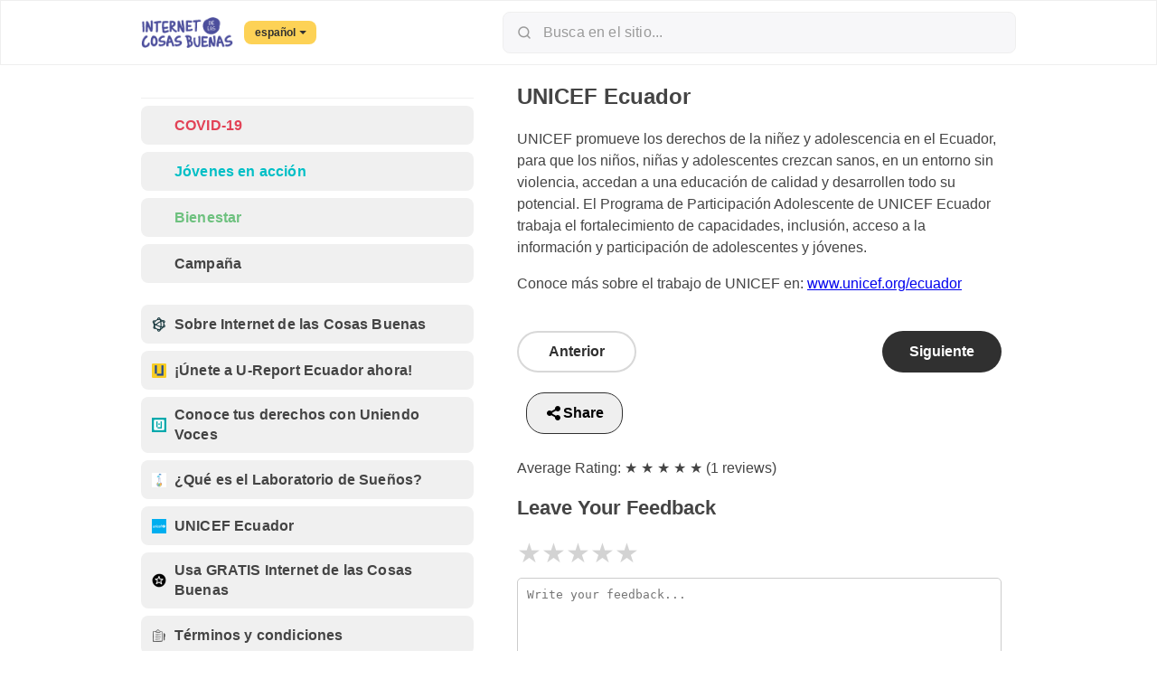

--- FILE ---
content_type: text/html; charset=utf-8
request_url: https://internetdelascosasbuenas.org/es/footers/unicef-ecuador/
body_size: 10315
content:



<!--  Commit Hash: None -->
<!DOCTYPE html>
<html class="no-js" lang="en">
<head>
    <meta charset="utf-8" />
    <meta name="vapid-key" content="BBRqGieSqpMGPqVBoV_t3iJ0Afg0qs82cSa2lF-dfcWG50KbpvoKvHmmNS39aMhyMz145lXc5ESczxSA2dCn9_w">
    <title>
        
        
        UNICEF Ecuador
        
        
        
        
        - Internet de las Cosas Buenas Ecuador
        
        
    </title>
    
    <link rel="shortcut icon" type="image/jpg" href="/media/images/favicon.width-60.png" />
    <meta name="description" content="" />
    <meta name="viewport" content="width=device-width, initial-scale=1" />
    <meta name="theme-color" content="#493174">
    <meta property="og:url" content="/es/footers/unicef-ecuador/">
<meta property="og:site_name" content="Internet de las Cosas Buenas Ecuador">
<meta property="og:title" content="UNICEF Ecuador">
<meta property="og:description" content="Internet de las Cosas Buenas Ecuador">
<meta property="og:type" content="article">
<meta property="twitter:site" content="Internet de las Cosas Buenas Ecuador">
<meta property="twitter:title" content="UNICEF Ecuador">
<meta property="twitter:description" content="Internet de las Cosas Buenas Ecuador">
<meta property="twitter:card" content="summary_large_image">



    <link rel="manifest" href="/manifest.webmanifest">
    
    <link rel="apple-touch-icon" type="image/jpg" href=""/>
    <meta name="mobile-web-app-capable" content="yes">
    <meta name="apple-mobile-web-app-status-bar-style" content="black">

    
    <link rel="stylesheet" type="text/css" href="/static/css/chatbot.css">
    <link rel="stylesheet" type="text/css" href="/static/css/header/header.css">
    <link rel="stylesheet" type="text/css" href="/static/css/footer/footer.css">
    <link rel="stylesheet" type="text/css" href="/static/css/navbar/navbar.css">
    <link rel="stylesheet" type="text/css" href="/static/css/global/global.css">
    <link rel="stylesheet" type="text/css" href="/static/css/iogt.css">

    
    
    
    <!-- Matomo -->
<script>
 async function hashEmail(email) {
    const encoder = new TextEncoder();
    const data = encoder.encode(email);
    const hashBuffer = await crypto.subtle.digest('SHA-256', data);
    return Array.from(new Uint8Array(hashBuffer))
        .map(b => b.toString(16).padStart(2, '0'))
        .join('');
}
</script>

    <script>
        var _paq = window._paq = window._paq || [];
        /* Tracker methods like "setCustomDimension" should be called before "trackPageView" */
        var randValue = Math.floor(Math.random() * 1000000000);  // Random value for cache prevention
        var apivParam = '&apiv=1&rand=' + randValue;

        _paq.push(['setDocumentTitle', document.title]);
        _paq.push(['setCustomUrl', window.location.href]);
        // → Custom Dimension included in normal hit
        _paq.push(['setCustomDimension', 1, 'd5b55e37-706b-43d4-8b49-8b693800201d']);
        _paq.push(['trackPageView']);
        _paq.push(['enableLinkTracking']);

        // ========== ALL_LANG VIRTUAL PAGEVIEW (SUM ROW) ==========
        (function() {
            try {
                var path = window.location.pathname;
                if (!path || path === '/') return;

                var parts = path.split('/');
                if (parts.length < 3) return;

                // Skip if already an all_lang URL
                if (parts[1].toLowerCase() === 'all_lang') return;

                // Detect language code
                var langRegex = /^[a-z]{2,3}(?:[-_][a-z]{2})?$/i;
                if (!langRegex.test(parts[1])) return;

                // Replace with all_lang
                parts[1] = 'all_lang';
                var allLangPath = parts.join('/');
                var allLangUrl = allLangPath + window.location.search + window.location.hash;

                // → Custom Dimension included in All_Lang hit also
                _paq.push([
                    'setCustomDimension',
                    1,
                    'd5b55e37-706b-43d4-8b49-8b693800201d'
                ]);

                _paq.push(['setCustomUrl', allLangUrl]);
                _paq.push(['setDocumentTitle', 'All_Lang: ' + document.title]);
                _paq.push(['trackPageView']);
            } catch (e) {
                console.warn("All_Lang virtual hit error:", e);
            }
        })();

         

        (function() {
            var u = "/analytics/";
<!--            var u = "https://unisitetracker.unicef.io/";-->

            _paq.push(['setTrackerUrl', u + 'matomo.php']);
            _paq.push(['setSiteId', '90']);

            var randValue = Math.floor(Math.random() * 1000000000);  // Random value for cache prevention

            var d = document, g = d.createElement('script'), s = d.getElementsByTagName('script')[0];
            g.async = true; 
            g.type='text/javascript'; g.async=true; g.src=u+'matomo.js'; s.parentNode.insertBefore(g,s);
        })();
    </script>

    <noscript>
        <img src="/analytics/matomo.php?idsite=90&amp;rec=1&amp;apiv=1&amp;rand=290393&amp;action_name=Untitled+Page&amp;url=http%3A%2F%2Finternetdelascosasbuenas.org%2Fes%2Ffooters%2Funicef-ecuador%2F&amp;_id=None" style="border:0" alt="" />
        
        <img src="/analytics/matomo.php?idsite=53&amp;rec=1&amp;apiv=1&amp;rand=924900" style="border:0" alt="" />
        
    </noscript>

<!-- End Matomo Code -->
    

</head>



<body class=" ">
    

<main id="app">
    <div id="external-link-overlay">
        <div id="external-link-overlay-text">
            Need internet access to visit external site.
        </div>
    </div>
    <div id="content-wrap">
        






<header id="header" style="background: #FFFFFF">
    <div class="header-holder">
        <div class="header-content">
            <div class="logo-holder">
                <a href="/es/">
                    <img alt="Logo IoGT purple" class="xs-image" height="40" src="/media/images/logo-iogt-purple.width-120.png" width="120">
                </a>
            </div>
            <div class="language__select">
                
<div class="language_drop">
    <a href="#" style="color:#303030;background-color:#FDD256">
        español
        <span class="arrow"></span>
    </a>
    <ul class="drop">
    
        <li class="selected">
            <a href="/es/footers/unicef-ecuador/" rel="alternate" hreflang="es">
                español
            </a>
        </li>
    
        <li class="">
            <a href="/qu/footers/kichwa-translation-of-unicef-ecuador/" rel="alternate" hreflang="qu">
                Quechua
            </a>
        </li>
    
    </ul>
</div>
            </div>
            
        </div>
        <div class="form-holder search-form-holder">
            <a class="js-search-btn" href="/es/search/">
                <img src="/media/svg-to-png-maps/svg-to-png.png" 
      alt='Search' class='xs-home-header__search'/>
            </a>
            <form class='search__form' action="/es/search/">
                <label>
                    <span>
                        <img src="/media/svg-to-png-maps/svg-to-png_csvAv08.png"  height="18" 
     width="18" />
                    </span>
                    <input type="text" name="query" placeholder="Busca en el sitio..."
                        pattern="\S+.*" />
                </label>
            </form>
        </div>
        <div class="btn-holder">
            <div class="nav-bar__item">
                
                
                

<a href="/es/accounts/login/" class="btn-primary login-create-account-btn"
   style="color:#444; background:#f0f0f0;">
    <span class="icon-holder">
        <img src="/media/svg-to-png-maps/svg-to-png_bGG5sr7.png" 
      />
    </span>
    Iniciar sesión / Crear cuenta
</a>

                
            </div>
        </div>
    </div>
</header>

        <div class="main-wrapper" style="background: #FFFFFF">
            <div class="content-holder">
                <div id="toast-notification" style="
                    display: none;
                    position: fixed;
                    top: 20px;
                    right: 20px;
                    max-width: 90vw;
                    padding: 12px 20px;
                    border-radius: 8px;
                    background-color: #333;
                    color: #fff;
                    font-size: 14px;
                    z-index: 9999;
                    opacity: 0;
                    transition: opacity 0.4s ease, transform 0.4s ease;
                    transform: translateY(-20px);
                "></div>
                <div class="other-links">
                    
                        


<footer class="bottom-level">
    <nav>
        
            

<a href="/es/footers/sobre-internet-de-las-cosas-buenas/" class="btn-primary "
   style="color:#444; background:#f0f0f0;">
    <span class="icon-holder">
        <img src="/media/images/IoGT-Icon-60x60.width-40.2e16d0ba.fill-32x32.png" 
      />
    </span>
    Sobre Internet de las Cosas Buenas
</a>

        
            

<a href="/es/footers/%C3%BAnete-u-report-ecuador-ahora/" class="btn-primary "
   style="color:#444; background:#f0f0f0;">
    <span class="icon-holder">
        <img src="/media/images/flag_ecuador.2e16d0ba.fill-32x32.png" 
      />
    </span>
    ¡Únete a U-Report Ecuador ahora!
</a>

        
            

<a href="/es/footers/conoce-tus-derechos-con-uniendo-voces/" class="btn-primary "
   style="color:#444; background:#f0f0f0;">
    <span class="icon-holder">
        <img src="/media/images/U-Report_YIrY8DQ.2e16d0ba.fill-32x32.png" 
      />
    </span>
    Conoce tus derechos con Uniendo Voces
</a>

        
            

<a href="/es/footers/qu%C3%A9-es-el-laboratorio-de-sue%C3%B1os/" class="btn-primary "
   style="color:#444; background:#f0f0f0;">
    <span class="icon-holder">
        <img src="/media/images/DreamLab.2e16d0ba.fill-32x32.png" 
      />
    </span>
    ¿Qué es el Laboratorio de Sueños?
</a>

        
            

<a href="/es/footers/unicef-ecuador/" class="btn-primary "
   style="color:#444; background:#f0f0f0;">
    <span class="icon-holder">
        <img src="/media/images/Arte_Logo_UNICEF_cuadrado_40x40-03.2e16d0ba.fill-32x32.png" 
      />
    </span>
    UNICEF Ecuador
</a>

        
            

<a href="/es/footers/usa-gratis-internet-internet-de-las-cosas-buenas/" class="btn-primary "
   style="color:#444; background:#f0f0f0;">
    <span class="icon-holder">
        <img src="/media/images/icon.width-40.width-40.2e16d0ba.fill-32x32.png" 
      />
    </span>
    Usa GRATIS Internet de las Cosas Buenas
</a>

        
            

<a href="/es/footers/t%C3%A9rminos-y-condiciones/" class="btn-primary "
   style="color:#444; background:#f0f0f0;">
    <span class="icon-holder">
        <img src="/media/svg-to-png-maps/svg-to-png_8ZqUotW.png" 
      />
    </span>
    Términos y condiciones
</a>

        
        
            
            <div class="mobile-only">
                

<a href="/es/accounts/login/" class="btn-primary login-create-account-btn"
   style="color:#444; background:#f0f0f0;">
    <span class="icon-holder">
        <img src="/media/svg-to-png-maps/svg-to-png_bGG5sr7.png" 
      />
    </span>
    Iniciar sesión / Crear cuenta
</a>

            </div>
        
    </nav>
</footer>

<style>
    .mobile-only {
        display: none;
    }

    @media (max-width: 768px) and (max-width: 1225px) {
        .mobile-only {
            display: block;
        }
    }

    @media (min-width: 769px) and (max-width: 1024px) {
        .mobile-only {
            display: block;
        }
    }

    @media (min-width: 1025px) and (max-width: 1225px) {
        .mobile-only {
            display: block;
        }
    }

    @media (min-width: 1386px) {
        .mobile-only {
            display: none;
        }
    }
</style>

                        
                    </div>
                    
                    <div class="content">
                        <div class="content-container">
                            
                            
    <article class='article'>
        


    


        
        <section class='article__content'>
            <h1>UNICEF Ecuador</h1>
            <div class="block-markdown"><p>UNICEF promueve los derechos de la niñez y adolescencia en el Ecuador, para que los niños, niñas y adolescentes crezcan sanos, en un entorno sin violencia, accedan a una educación de calidad y desarrollen todo su potencial.
El Programa de Participación Adolescente de UNICEF Ecuador trabaja el fortalecimiento de capacidades, inclusión, acceso a la información y participación de adolescentes y jóvenes. </p>
<p>Conoce más sobre el trabajo de UNICEF en: <a href="/es/external-link/?next=https%3A%2F%2Fwww.unicef.org%2Fecuador%2F&from=/es/footers/unicef-ecuador/">www.unicef.org/ecuador</a></p></div>

            


    <section class='article__navigation'>
        <span>
            
                <a href="/es/footers/qu%C3%A9-es-el-laboratorio-de-sue%C3%B1os/" class='article__navigation--previous'>
                    Anterior
                </a>
            
        </span>
        <span>
            
                <a href="/es/footers/usa-gratis-internet-internet-de-las-cosas-buenas/" class='article__navigation--next'>
                    Siguiente
                </a>
            
        </span>
    </section>


            <!-- Share Button -->
            <button id="share-btn" class="share-button">
                <img src="/static/icons/share-nodes.svg" alt="Share Icon" />Share
            </button>
 
            <!-- Share Modal -->
            <div id="share-popup" class="popup-overlay">
                <div class="popup-content">
                    <button class="close-btn">&times;</button>
                    <h2>Share</h2>
                    <div class="social-media-grid">
                        <a href="#" id="facebook-share" target="_blank" class="share-option facebook">
                            
                            <img src="/static/icons/facebook.png" alt="Facebook">
                            Facebook
                        </a>
                        <a href="#" id="twitter-share" target="_blank" class="share-option twitter">
                            
                            <img src="/static/icons/x.png" alt="X">
                            X
                        </a>
                        <a href="#" id="linkedin-share" target="_blank" class="share-option linkedin">
                            
                            <img src="/static/icons/linkedin.png" alt="LinkedIn">
                            LinkedIn
                        </a>
                        <a href="#" id="whatsapp-share" target="_blank" class="share-option whatsapp">
                            
                            <img src="/static/icons/whatsapp.png" alt="WhatsApp">
                            WhatsApp
                        </a>
                        <a href="#" id="email-share" target="_blank" class="share-option email">
                            
                            <img src="/static/icons/email.png" alt="Email">
                            Email
                        </a>
                        <a href="#" id="copy-link" class="share-option copy">
                            
                            <img src="/static/icons/link.png" alt="Copy Link">
                            Copy Link
                        </a>
                    </div>
                    <div id="copied-message" class="copied-message" style="display: none;">Copied!</div>
                </div>
            </div>


            
                <!-- Average Rating Display -->
                <div class="mb-4">
                    <p class="text-lg font-semibold">Average Rating:
                        <span class="text-yellow-500 text-2xl">
                            
                                
                                    
                                        <span class="text-yellow-500">★</span>  
                                    
                                
                                    
                                        <span class="text-yellow-500">★</span>  
                                    
                                
                                    
                                        <span class="text-yellow-500">★</span>  
                                    
                                
                                    
                                        <span class="text-yellow-500">★</span>  
                                    
                                
                                    
                                        <span class="text-yellow-500">★</span>  
                                    
                                
                            
                        </span>
                        (1 reviews)
                    </p>
                </div>

                <!-- Rating & Feedback Form -->
                <div class="bg-white shadow-lg rounded-lg p-6">
                    <h2 class="text-xl font-semibold mb-3 article-heading">Leave Your Feedback</h2>

                    <!-- Star Rating -->
                    <div class="stars" id="star-rating">
                        
                            <span class="star" data-value="1">&#9733;</span>
                        
                            <span class="star" data-value="2">&#9733;</span>
                        
                            <span class="star" data-value="3">&#9733;</span>
                        
                            <span class="star" data-value="4">&#9733;</span>
                        
                            <span class="star" data-value="5">&#9733;</span>
                        
                    </div>

                    <input type="hidden" id="rating" value="0">

                    <!-- Feedback Box -->
                    <textarea id="feedback-text" class="w-full p-2 border rounded mb-4 feedback-box" rows="4"
                            placeholder="Write your feedback..."></textarea>

                    <!-- Submit Button -->
                    <button id="submit-feedback" class="bg-blue-500 text-white px-4 py-2 rounded hover:bg-blue-600 submit-btn">
                        Submit
                    </button>
                </div>

                <!-- feedback-popup -->
                <div id="feedback-popup" class="feedback-popup">
                    <div class="feedback-popup-content">
                        <p id="popup-message"></p>
                        <button id="close-popup" class="close-popup">OK</button>
                    </div>
                </div>

                <div id="reviews-section">
                    <h3>Recent Reviews</h3>

                    <div id="reviews-list">
                        
                            <div class="review">
                                <div class="review-text">
                                    <strong>Anonymous</strong>
                                    <p></p>
                                    <small>13 de septiembre de 2025 a las 00:40</small>
                                </div>
                                <div class="rating-stars">⭐ 5/5</div>
                            </div>
                        
                    </div>

                    <button id="load-more-btn" data-page="2" data-article="118">Show More Reviews</button>
                </div>
            

            <!-- <div>
                <p tabindex="0">If your infant or child has symptoms requiring emergency care use these telephone numbers:</p>
                <ul>
                    <li tabindex="0"><span>The contact center operates under a single number <span style="text-decoration:underline; cursor:pointer; color: blue;">0 800 60 20 19</span>, and calls are free.</span></li>
                    <li tabindex="0"><span>In Ukraine, call <span style="text-decoration:underline; cursor:pointer; color: blue;">103</span>.</span></li>
                </ul>
            </div>

            <div tabindex="0" style="color:white;font-size: 1em;background-color:Crimson;text-align: left;">
                <div style="margin: 20px">
                    <br><span style="color:white;font-weight:bold;font-size: 1.2em;">Emergency Numbers in EU&nbsp;</span>
                    <br>
                    <br>
                </div>
            </div>
            <div>
                <h4 tabindex="0">Emergency Numbers - Lost Children</h4>
                <ul>
                    <li tabindex="0">European Hotline for missing children <span style="text-decoration:underline; cursor:pointer; color: blue;">116 000</span></li>
                    <li tabindex="0"><span style="text-decoration:underline; cursor:pointer; color: blue;">EU Child Helpline International 116 111</span></li>
                </ul>
                <h4 tabindex="0">Emergency Numbers - Medical Care</h4>
                <p tabindex="0">If your infant or child has symptoms requiring emergency care use these telephone numbers:</p>
                <p tabindex="0">In the EU, call <span style="text-decoration:underline; cursor:pointer; color: blue;">112</span></p>
            </div> -->

    </article>

    
    

    <section class='related-articles'>
        
    </section>

    <!-- Star Rating Styles -->
    <style>
        .stars {
            display: flex;
            gap: 5px;
            cursor: pointer;
            font-size: 30px;
        }

        .star {
            color: #d3d3d3; /* Default gray */
            transition: color 0.3s, transform 0.2s;
        }

        /* Selected stars remain highlighted */
        .star.selected {
            color: #ffcc00;
        }

        /* Hover effect changes stars progressively */
        .star:hover ~ .star {
            color: #d3d3d3 !important;
        }

        .star:hover,
        .star:hover ~ .star:hover {
            color: #ffcc00;
            transform: scale(1.2);
        }

        /* Feedback box */
        .feedback-box {
            width: 100%;
            height: 100px;
            padding: 10px;
            margin-top: 10px;
            border-radius: 5px;
            border: 1px solid #ccc;
            resize: vertical;
        }

        /* Submit button */
        .submit-btn {
            width: 20%;
            border-radius: 10px;
            background-color: #04AA6D;
            border: none;
            color: white;
            margin-top: 5px;
            margin-bottom: 10px;
            text-align: center;
            text-decoration: none;
            display: inline-block;
            font-size: 16px;
        }

        .submit-btn:hover {
            background-color: #289463;
        }

        /* Fancy Feedback Popup */
        .feedback-popup {
            position: fixed;
            top: 50%;
            left: 50%;
            transform: translate(-50%, -50%) scale(0.8);
            background: rgba(0, 0, 0, 0.6); /* Dark overlay */
            padding: 20px;
            border-radius: 10px;
            z-index: 9999;
            width: 320px;
            display: none;  /* Initially hidden */
            opacity: 0;
            transition: transform 0.3s ease-out, opacity 0.3s ease-out;
        }

        .feedback-popup-content {
            background: white;
            color: black;
            padding: 20px;
            border-radius: 8px;
            box-shadow: 0 4px 10px rgba(0, 0, 0, 0.3);
            text-align: center;
            font-size: 16px;
        }

        .feedback-popup.show {
            display: block;
            opacity: 1;
            transform: translate(-50%, -50%) scale(1);
        }

        .close-popup {
            background-color: #04AA6D;
            color: white;
            border: none;
            padding: 10px 15px;
            margin-top: 10px;
            border-radius: 5px;
            cursor: pointer;
            transition: 0.2s;
        }

        .close-popup:hover {
            background-color: #289463;
        }

    </style>
    <style>
        /* Review Section */
        #reviews-section {
            background: #f8f9fa;
            padding: 20px;
            border-radius: 10px;
            box-shadow: 0 4px 10px rgba(0, 0, 0, 0.1);
            max-width: 600px;
            margin: auto;
        }

        #reviews-list .review {
            background: #fff;
            padding: 15px;
            margin: 10px 0;
            border-radius: 8px;
            box-shadow: 0 2px 5px rgba(0, 0, 0, 0.1);
            display: flex;
            align-items: center;
            justify-content: space-between;
        }

        .review .review-text {
            flex: 1;
        }

        .review strong {
            color: #333;
            font-size: 14px;
        }

        .review small {
            color: gray;
            font-size: 12px;
        }

        .review .rating-stars {
            color: #ffcc00; /* Yellow stars */
            font-size: 18px;
        }

        #load-more-btn {
            display: block;
            background: #007bff;
            color: #fff;
            border: none;
            padding: 8px 15px;
            margin: 15px auto 0;
            border-radius: 5px;
            cursor: pointer;
            transition: 0.3s;
        }

        #load-more-btn:hover {
            background: #0056b3;
        }
    </style>

    <!-- JavaScript -->
    <script>
        function closePopup() {
            let popup = document.getElementById("feedback-popup");
            popup.classList.remove("show");

            setTimeout(() => {
                popup.style.display = "none";
            }, 300); // Smooth fade-out delay

            // Reset feedback text and rating input
            document.getElementById("feedback-text").value = "";
            document.getElementById("rating").value = "0";

            // Reset stars appearance
            let stars = document.querySelectorAll(".star");
            stars.forEach(star => star.classList.remove("selected"));
        }

        document.addEventListener("DOMContentLoaded", function () {
            let stars = document.querySelectorAll(".star");
            let ratingInput = document.getElementById("rating");
            let feedbackPopup = document.getElementById("feedback-popup");
            let popupMessage = document.getElementById("popup-message");
            let closePopupBtn = document.getElementById("close-popup"); // Close button

            function highlightStars(index) {
                stars.forEach((s, i) => {
                    s.style.color = i <= index ? "#ffcc00" : "#d3d3d3";
                });
            }

            function showPopup(message) {
                let popup = document.getElementById("feedback-popup");
                let messageElement = document.getElementById("popup-message");

                messageElement.textContent = message;
                popup.classList.add("show");
                popup.style.display = "flex"; // Ensure it's visible

                // Auto-close after 3 seconds
                setTimeout(() => closePopup(), 3000);
            }

            stars.forEach((star, index) => {
                star.addEventListener("mouseover", function () {
                    highlightStars(index);
                });

                star.addEventListener("mouseout", function () {
                    let selectedRating = ratingInput.value;
                    highlightStars(selectedRating - 1);
                });

                star.addEventListener("click", function () {
                    let selectedRating = index + 1;
                    ratingInput.value = selectedRating;
                    stars.forEach((s, i) => {
                        s.classList.toggle("selected", i < selectedRating);
                    });
                });
            });

            document.getElementById("submit-feedback").addEventListener("click", function () {
                let rating = ratingInput.value;
                let feedback = document.getElementById("feedback-text").value;

                if (!rating) {
                    showPopup("Please select a rating.");
                    return;
                }

                fetch("/home/submit-feedback/118/", {
                    method: "POST",
                    headers: { "X-CSRFToken": "F76wTzUX34yYtbki4cXUrQ0FBufsaYFQHUZHSeGd6duVlYliZe8XKHCLNaCGCMde", "Content-Type": "application/x-www-form-urlencoded" },
                    body: new URLSearchParams({ rating: rating, feedback: feedback })
                })
                .then(response => response.json())
                .then(data => {
                    showPopup(data.message || data.error);
                    if (!data.error) {
                        // Reset feedback and rating after submission
                        document.getElementById("feedback-text").value = "";
                        ratingInput.value = "0";
                        highlightStars(-1);
                        stars.forEach(star => star.classList.remove("selected"));
                    }
                })
                .catch(error => console.error("Error:", error));
            });

            // Attach close function to button
            closePopupBtn.addEventListener("click", closePopup);
        });

        document.getElementById("load-more-btn").addEventListener("click", function () {
            let button = this;
            let page = button.getAttribute("data-page");
            let articleId = button.getAttribute("data-article");

            fetch(`/home/load-more-reviews/${articleId}/?page=${page}`)
                .then(response => response.json())
                .then(data => {
                    if (data.reviews.length > 0) {
                        let reviewList = document.getElementById("reviews-list");

                        data.reviews.forEach(review => {
                            let reviewDiv = document.createElement("div");
                            reviewDiv.classList.add("review");

                            // Creating review-text div
                            let reviewTextDiv = document.createElement("div");
                            reviewTextDiv.classList.add("review-text");
                            reviewTextDiv.innerHTML = `
                                <strong>${review.user || "Anonymous"}</strong>
                                <p>${review.feedback}</p>
                                <small>${review.created_at}</small>
                            `;

                            // Creating rating-stars div
                            let ratingDiv = document.createElement("div");
                            ratingDiv.classList.add("rating-stars");
                            ratingDiv.textContent = `⭐ ${review.rating}/5`;

                            // Append children to review div
                            reviewDiv.appendChild(reviewTextDiv);
                            reviewDiv.appendChild(ratingDiv);

                            // Append to review list
                            reviewList.appendChild(reviewDiv);
                        });

                        // Update next page number
                        button.setAttribute("data-page", parseInt(page) + 1);
                    }

                    // Hide button if no more reviews
                    if (!data.has_more) {
                        button.style.display = "none";
                    }
                })
                .catch(error => console.error("Error loading reviews:", error));
        });
    </script>

    <script>
        document.getElementById("share-btn").addEventListener("click", function () {
            const popup = document.getElementById("share-popup");
            popup.style.display = "flex";

            const url = encodeURIComponent(window.location.href);
            const title = encodeURIComponent(document.title);

            // Set share URLs
            document.getElementById("facebook-share").href = `https://www.facebook.com/sharer/sharer.php?u=${url}`;
            document.getElementById("twitter-share").href = `https://twitter.com/intent/tweet?url=${url}&text=${title}`;
            document.getElementById("linkedin-share").href = `https://www.linkedin.com/sharing/share-offsite/?url=${url}`;
            document.getElementById("whatsapp-share").href = `https://wa.me/?text=${title} ${url}`;
            document.getElementById("email-share").href = `mailto:?subject=${title}&body=${title} ${url}`;

            // Copy to clipboard
            document.getElementById("copy-link").addEventListener("click", function (e) {
                e.preventDefault();
                navigator.clipboard.writeText(window.location.href).then(() => {
                    alert("Link copied to clipboard!");
                });
            });
        });

        // Close popup
        document.querySelector(".close-btn").addEventListener("click", function () {
            document.getElementById("share-popup").style.display = "none";
        });

        // Close popup when clicking outside
        window.addEventListener("click", function (e) {
            const popup = document.getElementById("share-popup");
            if (e.target === popup) {
                popup.style.display = "none";
            }
        });

    </script>

                            <p class='footer__copyright'>© Internet de las Cosas Buenas</p>
                        </div>
                    </div>
                    







<footer class='footer-main'>
    

<nav class="nav-bar">
        <div class="nav-bar__wrap">
        
            

<a href="#menu" class="btn-primary single-column-view menu-item"
   style="color:#FFFFFF; background:#0094F4;">
    <span class="icon-holder">
        <img src="/media/svg-to-png-maps/svg-to-png_OSPhd0M.png" 
      />
    </span>
    Menu
</a>

        
    </div>
</nav>

    <div id="menu">
        <div class="footer-head">
            






<header id="header" style="background: #FFFFFF">
    <div class="header-holder">
        <div class="header-content">
            <div class="logo-holder">
                <a href="/es/">
                    <img alt="Logo IoGT purple" class="xs-image" height="40" src="/media/images/logo-iogt-purple.width-120.png" width="120">
                </a>
            </div>
            <div class="language__select">
                
<div class="language_drop">
    <a href="#" style="color:#303030;background-color:#FDD256">
        español
        <span class="arrow"></span>
    </a>
    <ul class="drop">
    
        <li class="selected">
            <a href="/es/footers/unicef-ecuador/" rel="alternate" hreflang="es">
                español
            </a>
        </li>
    
        <li class="">
            <a href="/qu/footers/kichwa-translation-of-unicef-ecuador/" rel="alternate" hreflang="qu">
                Quechua
            </a>
        </li>
    
    </ul>
</div>
            </div>
            
        </div>
        <div class="form-holder search-form-holder">
            <a class="js-search-btn" href="/es/search/">
                <img src="/media/svg-to-png-maps/svg-to-png.png" 
      alt='Search' class='xs-home-header__search'/>
            </a>
            <form class='search__form' action="/es/search/">
                <label>
                    <span>
                        <img src="/media/svg-to-png-maps/svg-to-png_csvAv08.png"  height="18" 
     width="18" />
                    </span>
                    <input type="text" name="query" placeholder="Busca en el sitio..."
                        pattern="\S+.*" />
                </label>
            </form>
        </div>
        <div class="btn-holder">
            <div class="nav-bar__item">
                
                
                

<a href="/es/accounts/login/" class="btn-primary login-create-account-btn"
   style="color:#444; background:#f0f0f0;">
    <span class="icon-holder">
        <img src="/media/svg-to-png-maps/svg-to-png_bGG5sr7.png" 
      />
    </span>
    Iniciar sesión / Crear cuenta
</a>

                
            </div>
        </div>
    </div>
</header>

        </div>
        <div class='footer'>
            <div class="section-container">
                

<section class="top-level" id="top-level-sections">
    <nav>
        
            

<a href="/es/sections/covid19/" class="btn-primary "
   style="color:#E24256; background:#f0f0f0;">
    <span class="icon-holder">
        <img src="" 
      />
    </span>
    COVID-19
</a>

        
            

<a href="/es/sections/j%C3%B3venes-en-acci%C3%B3n/" class="btn-primary "
   style="color:#00BFC6; background:#f0f0f0;">
    <span class="icon-holder">
        <img src="" 
      />
    </span>
    Jóvenes en acción
</a>

        
            

<a href="/es/sections/bienestar/" class="btn-primary "
   style="color:#6EC17F; background:#f0f0f0;">
    <span class="icon-holder">
        <img src="" 
      />
    </span>
    Bienestar
</a>

        
            

<a href="/es/sections/campa%C3%B1a/" class="btn-primary "
   style="color:#444; background:#f0f0f0;">
    <span class="icon-holder">
        <img src="" 
      />
    </span>
    Campaña
</a>

        
    </nav>
</section>

                
                    


<footer class="bottom-level">
    <nav>
        
            

<a href="/es/footers/sobre-internet-de-las-cosas-buenas/" class="btn-primary "
   style="color:#444; background:#f0f0f0;">
    <span class="icon-holder">
        <img src="/media/images/IoGT-Icon-60x60.width-40.2e16d0ba.fill-32x32.png" 
      />
    </span>
    Sobre Internet de las Cosas Buenas
</a>

        
            

<a href="/es/footers/%C3%BAnete-u-report-ecuador-ahora/" class="btn-primary "
   style="color:#444; background:#f0f0f0;">
    <span class="icon-holder">
        <img src="/media/images/flag_ecuador.2e16d0ba.fill-32x32.png" 
      />
    </span>
    ¡Únete a U-Report Ecuador ahora!
</a>

        
            

<a href="/es/footers/conoce-tus-derechos-con-uniendo-voces/" class="btn-primary "
   style="color:#444; background:#f0f0f0;">
    <span class="icon-holder">
        <img src="/media/images/U-Report_YIrY8DQ.2e16d0ba.fill-32x32.png" 
      />
    </span>
    Conoce tus derechos con Uniendo Voces
</a>

        
            

<a href="/es/footers/qu%C3%A9-es-el-laboratorio-de-sue%C3%B1os/" class="btn-primary "
   style="color:#444; background:#f0f0f0;">
    <span class="icon-holder">
        <img src="/media/images/DreamLab.2e16d0ba.fill-32x32.png" 
      />
    </span>
    ¿Qué es el Laboratorio de Sueños?
</a>

        
            

<a href="/es/footers/unicef-ecuador/" class="btn-primary "
   style="color:#444; background:#f0f0f0;">
    <span class="icon-holder">
        <img src="/media/images/Arte_Logo_UNICEF_cuadrado_40x40-03.2e16d0ba.fill-32x32.png" 
      />
    </span>
    UNICEF Ecuador
</a>

        
            

<a href="/es/footers/usa-gratis-internet-internet-de-las-cosas-buenas/" class="btn-primary "
   style="color:#444; background:#f0f0f0;">
    <span class="icon-holder">
        <img src="/media/images/icon.width-40.width-40.2e16d0ba.fill-32x32.png" 
      />
    </span>
    Usa GRATIS Internet de las Cosas Buenas
</a>

        
            

<a href="/es/footers/t%C3%A9rminos-y-condiciones/" class="btn-primary "
   style="color:#444; background:#f0f0f0;">
    <span class="icon-holder">
        <img src="/media/svg-to-png-maps/svg-to-png_8ZqUotW.png" 
      />
    </span>
    Términos y condiciones
</a>

        
        
            
            <div class="mobile-only">
                

<a href="/es/accounts/login/" class="btn-primary login-create-account-btn"
   style="color:#444; background:#f0f0f0;">
    <span class="icon-holder">
        <img src="/media/svg-to-png-maps/svg-to-png_bGG5sr7.png" 
      />
    </span>
    Iniciar sesión / Crear cuenta
</a>

            </div>
        
    </nav>
</footer>

<style>
    .mobile-only {
        display: none;
    }

    @media (max-width: 768px) and (max-width: 1225px) {
        .mobile-only {
            display: block;
        }
    }

    @media (min-width: 769px) and (max-width: 1024px) {
        .mobile-only {
            display: block;
        }
    }

    @media (min-width: 1025px) and (max-width: 1225px) {
        .mobile-only {
            display: block;
        }
    }

    @media (min-width: 1386px) {
        .mobile-only {
            display: none;
        }
    }
</style>

                
                <p class='footer__copyright'>© Internet de las Cosas Buenas</p>
            </div>
        </div>
    </div>
</footer>

                    
                </div>

            </div>

            <!-- Notification overlay -->
            <div class="notification-overlay" id="notification-overlay"></div>

            <!-- Notification panel -->
            <div class="notification-panel">
                <div class="notification-header">
                    <h3>Notifications</h3>
                    <button class="notification-close-btn" onclick="closeNotificationsPanel()">×</button>
                </div>
                <div class="notification-list" id="notification-list">
                </div>
                <div class="notification-footer">
                    <a href="/notifications/all/">See all notifications</a>
                </div>
            </div>


    </main>

    
    <script>
        var serviceWorkerURL = '/sw.js';
        
        var isAuthenticated = false;
        
        
        var pushNotification = true;
        
    </script>
    <script src="/es/jsi18n/"></script>
    
    <script src="/static/js/jquery-3.6.0.min.js"></script>
    <script src="/static/js/iogt.js"></script>
    
    <script src="/static/js/idb.js"></script>
    <script src="/static/js/sw-init.js"></script>
    <noscript>
        <style type="text/css">
            #hideOnNonJSDevice,
            .hideOnNonJSDevice {
                display: none;
            }

            .showOnNonJSDevice {
                display: block !important;
            }

            .cache-banner {
                display: none;
            }
        </style>
    </noscript>
    
</body>

</html>

--- FILE ---
content_type: text/css
request_url: https://internetdelascosasbuenas.org/static/css/chatbot.css
body_size: 1491
content:
.chat {
    overflow: hidden;
    padding: 20px;
}

.chat h1 {
    color: black;
    font-weight: 800;
    font-size: 24px;
    line-height: 28px;
    margin: 0 0 24px;
}

.chat-links {
    padding: 0;
    margin: 0;
    list-style: none;
}

.chat-links li {
    padding: 6px 0;
}

.chat-links a {
    display: block;
    background: #f7f7f9;
    border-radius: 8px;
    padding: 8px 30px 8px 12px;
    color: #9a9a9a;
    font-weight: 500;
    font-size: 12px;
    line-height: 16px;
    text-decoration: none;
    position: relative;
    transition: all 0.2s linear;
}

.chat-links a .title {
    display: block;
    font-size: 16px;
    line-height: 24px;
    color: #303030;
    margin: 0 0 3px;
    transition: all 0.2s linear;
}

.chat-links a:before {
    position: absolute;
    left: -7px;
    top: -7px;
    height: 14px;
    width: 14px;
    border: 2px solid white;
    background: #fb3d24;
    border-radius: 100%;
}

.chat-links a:after {
    position: absolute;
    right: 12px;
    top: 50%;
    transform: translateY(-50%);
    content: "";
    background: url("/static/icons/arrow_right_big.svg") no-repeat;
    width: 8px;
    height: 14px;
    transition: all 0.2s linear;
}

.chat-links a:hover,
.chat-links a:hover .title {
    color: white;
    transition: all 0.2s linear;
}

.chat-links li.active a span,
.chat-links a:hover span {
    opacity: 0.5;
}

.chat-links a:hover {
    background: #0094f4;
}

.chat-links li.active a {
    background: #0094f4;
    color: white;
}

.chat-links li.active a .title {
    color: white;
}

.chat-links li.active a:before {
    content: "";
}

.chat-links li.active a:after,
.chat-links a:hover:after {
    transition: all 0.2s linear;
    background: url("/static/icons/arrow_right_big_white.svg") no-repeat;
}

.chat .btn-back {
    display: inline-block;
    vertical-align: top;
    position: relative;
    color: #303030;
    font-size: 10px;
    line-height: 12px;
    padding: 1px 0 1px 15px;
    margin: 0 0 20px;
    letter-spacing: 0.1em;
    text-transform: uppercase;
}

.chat .btn-back:after {
    position: absolute;
    left: 0;
    top: 50%;
    transform: translateY(-50%);
    content: "";
    background: url("/static/icons/arrow-left.svg") no-repeat;
    width: 8px;
    height: 14px;
}

.messages {
    overflow: hidden;
    padding: 5px 0;
}

.chat .message {
    overflow: hidden;
    padding: 0 40px 5px 0;
}

.chat .message-time {
    display: block;
    font-size: 12px;
    line-height: 16px;
    color: #9a9a9a;
    margin: 0 0 5px;
}

.message-box {
    position: relative;
    margin: 0 0 20px;
    background: #f7f7f9;
    padding: 12px;
    color: #303030;
    font-size: 14px;
    line-height: 20px;
    font-weight: 500;
    border-radius: 6px 6px 6px 0;
    text-align: left;
    display: inline-block;
    vertical-align: top;
    min-width: 70px;
    word-break: break-word;
}

.message.reply{
    text-align: right;
    padding: 0 0 5px 40px;
}


.message.reply .message-box{
    border-radius: 6px 6px 0 6px;
}

.message-box:after {
    width: 0;
    height: 0;
    border-top: 10px solid transparent;
    border-left: 20px solid #f7f7f9;
    border-bottom: 10px solid transparent;
    position: absolute;
    left: 0;
    bottom: -10px;
    content: "";
    border-radius: 2px;
    pointer-events: none;
}

.message.reply .message-box:after {
    right: 0;
    left: auto;
    border-left: 0;
    border-right: 20px solid #f7f7f9;
}

.covid-info-link {
    padding: 0;
    margin: 0;
    list-style: none;
    font-size: 16px;
    line-height: 22px;
    font-weight: bold;
    letter-spacing: 0.01em;
}

.covid-info-link li {
    overflow: hidden;
    margin: 4px 0;
    background: none;
    max-width: inherit;
}

.covid-info-link a,
.covid-info-link button {
    border: 1px solid #efefef;
    border-radius: 8px;
    padding: 12px 16px;
    color: #303030;
    text-decoration: none;
    display: block;
    background: #f7f7f9;
    transition: all 0.2s linear;
    font: bold 16px/22px "Poppins", 'Open Sans', 'Helvetica Neue', sans-serif;
    font-size: 16px;
    line-height: 22px;
    font-weight: bold;
    letter-spacing: 0.01em;
    width: 100%
}

.covid-info-link a:hover {
    color: white;
    background: #0094F4;
    border-color: #0094F4;
}

.login-info {
    text-align: center;
    color: #9A9A9A;
    font-size: 16px;
    line-height: 24px;
    font-weight: 500;
}

.login-info .login {
    display: inline-block;
    vertical-align: top;
    margin: 12px;
    color: #303030;
    font-weight: bold;
}

.login-info .login:hover {
    text-decoration: none;
}

.login-info p {
    margin: 0 0 10px;
}

.search-box {
    position: relative;
}

.search-box:after {
    display: block;
    content: "";
    clear: both;
}

.search-box .search-box {
    border: 1px solid #efefef;
    background: #F7F7F9;
    font-style: normal;
    font-weight: 500;
    line-height: 20px;
    font-size: 14px;
    border-radius: 8px;
    letter-spacing: 0.01em;
    color: #9a9a9a;
    padding: 10px 100px 10px 10px;
    box-sizing: border-box;
    width: 100%;
}

.btn-search {
    position: absolute;
    z-index: 2;
    top: 3px;
    right: 3px;
    bottom: 3px;
    background: #0094F4;
    border: none;
    border-radius: 8px;
    padding: 10px 15px;
    font-size: 14px;
    line-height: 14px;
}

.btn-search.add {
    position: static;
    margin-top: 10px;
}

.attachment-box .attachment-line img {
    display: inline-block;
}

--- FILE ---
content_type: text/css
request_url: https://internetdelascosasbuenas.org/static/css/header/header.css
body_size: 743
content:
.xs-home-header {
  display: -webkit-box;
  display: -ms-flexbox;
  display: flex;
  -webkit-box-align: center;
      -ms-flex-align: center;
          align-items: center;
  -webkit-box-pack: justify;
      -ms-flex-pack: justify;
          justify-content: space-between;
  padding: 12px;
  border: 1px solid #EFEFEF;
  border-bottom-left-radius: 10px;
  border-bottom-right-radius: 10px;
}

.xs-home-header__search {
  height: 11px;
  width: 11px;
}

.xs-home-header__select {
  font-weight: 600;
  font-size: 10px;
  background-color: #FDD256;
  border: none;
  border-radius: 8px;
  font-style: normal;
  color: #303030;
  padding: 2px;
}

@media only screen and (min-width: 360px) {
  .xs-home-header {
    display: none;
  }
}

.sm-home-header {
  display: none;
}

@media only screen and (min-width: 360px) {
  .sm-home-header {
    display: -webkit-box;
    display: -ms-flexbox;
    display: flex;
    -webkit-box-align: center;
        -ms-flex-align: center;
            align-items: center;
    -webkit-box-pack: justify;
        -ms-flex-pack: justify;
            justify-content: space-between;
    background: #FFFFFF;
    border: 1px solid #EFEFEF;
    border-bottom-left-radius: 10px;
    border-bottom-right-radius: 10px;
    padding: 11px 20px;
  }
  .sm-home-header select {
    -webkit-appearance: none;
       -moz-appearance: none;
            appearance: none;
    margin-right: 10px;
    background: #FDD256;
    border: none;
    border-radius: 8px;
    font-style: normal;
    font-weight: 600;
    font-size: 12px;
    line-height: 16px;
    color: #303030;
    display: -webkit-box;
    display: -ms-flexbox;
    display: flex;
    -webkit-box-orient: horizontal;
    -webkit-box-direction: normal;
        -ms-flex-direction: row;
            flex-direction: row;
    -webkit-box-pack: center;
        -ms-flex-pack: center;
            justify-content: center;
    -webkit-box-align: center;
        -ms-flex-align: center;
            align-items: center;
    padding: 5px 12px;
    background-image: url("/static/icons/down.svg");
    background-repeat: no-repeat;
    background-position: 80px;
    background-size: 10px;
  }
  .sm-home-header__options {
    width: 50vw;
    display: -webkit-box;
    display: -ms-flexbox;
    display: flex;
    -webkit-box-pack: end;
        -ms-flex-pack: end;
            justify-content: flex-end;
  }
  .sm-home-header__options select {
    -webkit-appearance: none;
       -moz-appearance: none;
            appearance: none;
    margin-right: 10px;
    background: #FDD256;
    border: none;
    border-radius: 8px;
    font-style: normal;
    font-weight: 600;
    font-size: 12px;
    line-height: 16px;
    color: #303030;
    display: -webkit-box;
    display: -ms-flexbox;
    display: flex;
    -webkit-box-orient: horizontal;
    -webkit-box-direction: normal;
        -ms-flex-direction: row;
            flex-direction: row;
    -webkit-box-pack: center;
        -ms-flex-pack: center;
            justify-content: center;
    -webkit-box-align: center;
        -ms-flex-align: center;
            align-items: center;
    padding: 5px 12px;
    background-image: url("/static/icons/down.svg");
    background-repeat: no-repeat;
    background-position: 80px;
    background-size: 10px;
  }
  .sm-home-header__options img {
    margin: 0;
    border-left: 1px solid #EFEFEF;
    padding: 5px 0;
    padding-left: 10px;
  }
}
/*# sourceMappingURL=header.css.map */

--- FILE ---
content_type: text/css
request_url: https://internetdelascosasbuenas.org/static/css/global/global.css
body_size: 9459
content:
/* home start */
.home-page__featured-content {
  padding: 0 22px;
}

.home-page__featured-content .article-card {
  margin: 0;
}

.banner-holder {
  /* padding: 0 4px; */
}

.banner-holder img {
  margin-bottom: 4px;
  width: 100vw;
  height: auto;
  border-radius: 12px;
}

@media only screen and (min-width: 360px) {
  .banner-holder {
    margin-bottom: 20px;
  }

  .banner-holder img {
    margin-bottom: 6px;
    width: 100vw;
    height: auto;
    border-radius: 12px;
  }
}

/* home end */


/* section start */
.lead-img {
  width: 100%;
  height: auto;
  border-radius: 8px;
}

.featured-content {
  margin: 0 12px;
  margin-left: 0 !important;
  margin-right: 0 !important;
  margin-top: 7px;
  margin-bottom: 19px;
  border-radius: 8px;
  padding: 13px 12px;
  display: -webkit-box;
  display: -ms-flexbox;
  display: flex;
  -webkit-box-pack: justify;
  -ms-flex-pack: justify;
  justify-content: space-between;
  -webkit-box-align: center;
  -ms-flex-align: center;
  align-items: center;
}

.featured-content a {
  text-decoration: none;
  font-style: normal;
  font-weight: bold;
  font-size: 10px;
  line-height: 22px;
  letter-spacing: 0.01em;
  color: inherit;
  padding: 0px 10px;
  text-align: left;
}

.featured-content svg,
.section-featured-content svg {
  stroke: currentColor;
}

@media only screen and (min-width: 360px) {
  .featured-content {
    margin: 0 20px;
    margin-top: 7px;
    margin-bottom: 19px;
    padding: 13px 12px;
  }

  .featured-content a,
  .section-featured-content-title {
    font-size: 16px;
    line-height: 22px;
  }
}

.section-featured-content {
  display: flex;
  flex-direction: column;
  text-decoration: none;
  font-style: normal;
  font-weight: bold;
  font-size: 10px;
  line-height: 22px;
  letter-spacing: 0.01em;
  color: inherit;
}

.section-featured-content-img img {
  border-radius: 8px;
  width: 100%;
  height: auto;
}

.section-featured-content-title {
  display: flex;
  align-items: center;
  justify-content: space-around;
  margin-top: 5px;
  border-radius: 8px;
}

.sub-section {
  text-decoration: none;
  color: #303030;
  display: -webkit-box;
  display: -ms-flexbox;
  display: flex;
  -webkit-box-orient: horizontal;
  -webkit-box-direction: normal;
  -ms-flex-direction: row;
  flex-direction: row;
  -webkit-box-align: center;
  -ms-flex-align: center;
  align-items: center;
  -webkit-box-pack: justify;
  -ms-flex-pack: justify;
  justify-content: space-between;
  padding: 8px 0px;
  border-bottom: 1px solid #EFEFEF;
  font-style: normal;
  font-weight: bold;
  font-size: 10px;
  letter-spacing: 0.01em;
  text-align: left;
}

.overlay-holder {
  overflow: hidden;
  position: relative;
}

.overlay-holder.complete:after {
  position: absolute;
  left: 0;
  right: 0;
  top: 0;
  bottom: 0;
  content: "";
  z-index: 1;
  background: linear-gradient(0deg, rgba(26, 144, 144, 0.7), rgba(26, 144, 144, 0.7));
  border-radius: 8px;
}

.overlay-holder.complete:before {
  background-image: url("/static/icons/tick-square.svg");
  content: "";
  height: 28px;
  width: 28px;
  background-size: cover;
  background-repeat: no-repeat;
  position: absolute;
  left: 50%;
  top: 50%;
  transform: translate(-50%, -50%);
  z-index: 2;
}

@media only screen and (min-width: 360px) {
  .sub-section {
    padding: 8px 0px;
    font-size: 16px;
    line-height: 22px;
  }
}

.rtl .quiz__imageholder {
  transform: rotate(180deg);
}

.rtl .featured-content__imageholder {
  transform: rotate(180deg);
}

/* section end */

/* article start */
.article__lead-img {
  width: 100%;
  height: auto;
}

.article__content {
  padding: 0px 12px;
  padding: 0 !important;
}

.article__content img,
.article__content video {
  width: 100%;
  height: auto;
}

.article__content audio {
  width: 100%;
}

.article__content p,
.article__content ul li,
.article__content ol li,
.polls-widget__description p,
.polls-widget__description ul li,
.polls-widget__description ol li,
.survey-page__description p,
.survey-page__description ul li,
.survey-page__description ol li,
.quiz-page__description p,
.quiz-page__description ul li,
.quiz-page__description ol li {
  font-style: normal;
  font-weight: 400;
  font-size: 10px;
  line-height: 16px;
}

.quiz-page__description {
  margin-bottom: 10px;
}

.article__content--video a,
.article__content--audio a {
  color: #303030;
}

.article__content__link-btn {
  margin-top: 20px;
  margin-bottom: 20px;
  display: -webkit-box;
  display: -ms-flexbox;
  display: flex;
  -webkit-box-orient: horizontal;
  -webkit-box-direction: normal;
  -ms-flex-direction: row;
  flex-direction: row;
  -webkit-box-pack: center;
  -ms-flex-pack: center;
  justify-content: center;
  -webkit-box-align: center;
  -ms-flex-align: center;
  align-items: center;
  padding: 8px 16px;
  border: 1px solid #303030;
  border-radius: 8px;
  width: 100%;
  font-style: normal;
  font-weight: 600;
  font-size: 10px;
  line-height: 16px;
  color: #303030;
  text-decoration: none;
}

@media only screen and (min-width: 360px) {
  .article__content {
    padding: 0px 22px;
  }

  .article__content p,
  .article__content ul li,
  .article__content ol li,
  .polls-widget__description p,
  .polls-widget__description ul li,
  .polls-widget__description ol li,
  .survey-page__description p,
  .survey-page__description ul li,
  .survey-page__description ol li,
  .quiz-page__description p,
  .quiz-page__description ul li,
  .quiz-page__description ol li {
    font-style: normal;
    font-weight: 400;
    font-size: 16px;
    line-height: 24px;
  }

  .article__content__link-btn {
    font-size: 16px;
    line-height: 22px;
    padding: 12px 16px;
  }
}

.article__navigation {
  display: -webkit-box;
  display: -ms-flexbox;
  display: flex;
  -webkit-box-pack: justify;
  -ms-flex-pack: justify;
  justify-content: space-between;
  padding-top: 12px;
}

.article__navigation a {
  display: -webkit-box;
  display: -ms-flexbox;
  display: flex;
  -webkit-box-orient: horizontal;
  -webkit-box-direction: normal;
  -ms-flex-direction: row;
  flex-direction: row;
  -webkit-box-pack: center;
  -ms-flex-pack: center;
  justify-content: center;
  -webkit-box-align: center;
  -ms-flex-align: center;
  align-items: center;
  padding: 8px 12px;
  text-decoration: none;
  width: 105px;
  height: 32px;
  border-radius: 18px;
  margin-bottom: 12px;
  font-style: normal;
  font-weight: 600;
}

.article__navigation--previous {
  font-size: 10px;
  line-height: 16px;
  color: #303030;
  border: 1.5px solid #d8d8d8;
}

.article__navigation--next {
  height: 22px;
  background-color: #303030;
  font-size: 10px;
  line-height: 16px;
  color: #FFFFFF !important;
}

@media only screen and (min-width: 360px) {
  .article__navigation {
    padding-top: 24px;
  }

  .article__navigation a {
    padding: 12px 16px;
    width: 132px;
    height: 46px;
    border-radius: 24px;
  }

  .article__navigation--previous {
    height: 22px;
    font-size: 16px;
    line-height: 22px;
    border: 1.5px solid #d8d8d8;
  }

  .article__navigation--next {
    height: 22px;
    font-size: 16px;
    line-height: 22px;
    color: #FFFFFF;
  }
}

.comments {
  font-style: normal;
}

.comments h2 {
  margin: 0;
  display: -webkit-box;
  display: -ms-flexbox;
  display: flex;
  -webkit-box-orient: horizontal;
  -webkit-box-direction: normal;
  -ms-flex-direction: row;
  flex-direction: row;
  -webkit-box-align: center;
  -ms-flex-align: center;
  align-items: center;
  padding: 12px;
  background: #F7F7F9;
  font-size: 10px;
  line-height: 16px;
}

.comments h3 {
  font-weight: 800;
  font-size: 16px;
  line-height: 24px;
}

.comments__count {
  width: 16px;
  height: 16px;
  background: #303030;
  font-weight: bold;
  font-size: 10px;
  line-height: 16px;
  letter-spacing: 0.01em;
  color: #FFFFFF;
  border-radius: 50%;
  display: -webkit-box;
  display: -ms-flexbox;
  display: flex;
  -webkit-box-pack: center;
  -ms-flex-pack: center;
  justify-content: center;
  -webkit-box-align: center;
  -ms-flex-align: center;
  align-items: center;
  margin-left: 10px;
}

.comments__form {
  background-color: #F7F7F9;
  padding: 0px 12px;
}

.comments__loader {
  background-color: #0094F4;
}

.comments__holder {
  border: 1px solid #F7F7F9;
  background-color: #F7F7F9;
  padding: 0px;
}

.comments__input-holder {
  display: -webkit-box;
  display: -ms-flexbox;
  display: flex;
  background-color: #F7F7F9;
}

.comments__login {
  background-color: #F7F7F9;
  font-size: 10px;
  line-height: 16px;
  padding: 12px;
}

.comments__login p {
  margin-top: 0;
}

.comments__submit {
  display: -webkit-box;
  display: -ms-flexbox;
  display: flex;
  -webkit-box-orient: horizontal;
  -webkit-box-direction: normal;
  -ms-flex-direction: row;
  flex-direction: row;
  -webkit-box-pack: center;
  -ms-flex-pack: center;
  justify-content: center;
  -webkit-box-align: center;
  -ms-flex-align: center;
  align-items: center;
  padding: 0;
  background-color: #303030;
  border-radius: 24px;
  -webkit-box-flex: 0;
  -ms-flex-positive: 0;
  flex-grow: 0;
  margin: 16px 10px;
  width: 100%;
}

.comments__submit+.comments__submit {
  margin-left: 10px;
}

.comments__submit input,
.comments__submit a {
  text-decoration: none;
  background-color: #303030;
  color: white;
  border: none;
  font-weight: 600;
  font-size: 10px;
  line-height: 16px;
  color: #FFFFFF;
}

@media only screen and (min-width: 360px) {
  .comments {
    padding-top: 40px;
  }

  .comments h2 {
    padding: 20px;
    font-size: 16px;
    line-height: 22px;
  }

  .comments h3 {
    font-size: 24px;
    line-height: 28px;
  }

  .comments__count {
    width: 30px;
    height: 30px;
    font-size: 12px;
    line-height: 16px;
    margin-left: 10px;
  }

  .comments__form {
    padding: 0px 20px;
  }

  .comments__login {
    padding: 20px;
    font-size: 16px;
    line-height: 24px;
  }

  .comments__submit {
    padding: 0;
    margin: 16px 0px;
  }

  .comments__submit input,
  .comments__submit a {
    font-size: 16px;
    line-height: 22px;
  }
}

.individual-comment {
  margin-top: 1px;
  padding: 12px;
  background: #F7F7F9;
  font-style: normal;
}

.individual-comment span {
  display: -webkit-box;
  display: -ms-flexbox;
  display: flex;
}

.individual-comment span p {
  font-weight: 500;
  font-size: 16px;
  line-height: 20px;
  color: #4B4B4B;
  display: -webkit-box;
  display: -ms-flexbox;
  display: flex;
  -webkit-box-align: center;
  -ms-flex-align: center;
  align-items: center;
  margin: 0;
}

.individual-comment span p:first-of-type {
  color: white;
  width: 32px;
  margin-right: 8px;
  height: 32px;
  border-radius: 50%;
  background-color: #0094F4;
  display: -webkit-box;
  display: -ms-flexbox;
  display: flex;
  -webkit-box-pack: center;
  -ms-flex-pack: center;
  justify-content: center;
  -webkit-box-align: center;
  -ms-flex-align: center;
  align-items: center;
}

.individual-comment span p:nth-of-type(2n) {
  font-weight: bold;
  font-size: 10px;
  line-height: 16px;
  letter-spacing: 0.01em;
  color: #303030;
}

.individual-comment__data {
  display: -webkit-box;
  display: -ms-flexbox;
  display: flex;
  -webkit-box-pack: justify;
  -ms-flex-pack: justify;
  justify-content: space-between;
  -webkit-box-align: center;
  -ms-flex-align: center;
  align-items: center;
}

.individual-comment__date {
  font-weight: 500;
  font-size: 10px;
  line-height: 16px;
  color: #4B4B4B;
  opacity: 0.4;
}

.individual-comment .content,
.individual-comment__moderator {
  font-weight: 500;
  font-size: 10px;
  line-height: 16px;
  color: #303030;
}

.individual-comment .content {
  margin-bottom: 20px;
}

.individual-comment .report-comment {
  font-weight: 600;
  font-size: 12px;
  line-height: 16px;
  color: #303030;
  text-decoration: none;
}

.individual-comment .report-comment__disclaimer {
  margin-top: 10px;
  display: block;
  font-weight: 600;
  font-size: 12px;
  line-height: 16px;
  color: #303030;
  text-decoration: none;
}

@media only screen and (min-width: 360px) {
  .individual-comment {
    padding: 20px;
  }

  .individual-comment span p {
    font-size: 16px;
    line-height: 24px;
    margin: 0;
  }

  .individual-comment span p:first-of-type {
    width: 32px;
    margin-right: 8px;
    height: 32px;
    border-radius: 50%;
  }

  .individual-comment span p:nth-of-type(2n) {
    font-size: 16px;
    line-height: 24px;
    letter-spacing: 0.01em;
  }

  .individual-comment__date {
    font-size: 12px;
    line-height: 12px;
  }

  .individual-comment .content,
  .individual-comment__moderator {
    font-size: 16px;
    line-height: 24px;
  }

  .individual-comment .report-comment {
    font-size: 14px;
    line-height: 20px;
  }

  .individual-comment .report-comment__disclaimer {
    font-size: 14px;
    line-height: 20px;
    font-weight: 600;
    color: #303030;
    text-decoration: none;
  }
}

.form-control {
  background-color: #FFFFFF;
  width: 100%;
  border: 1px solid #EFEFEF;
  -webkit-box-sizing: border-box;
  box-sizing: border-box;
  border-radius: 8px;
  padding: 7px 12px;
  font-style: normal;
  font-size: 10px;
  line-height: 16px;
  font-weight: 500;
  letter-spacing: 0.01em;
  color: #9a9a9a;
}

.form-control textarea {
  min-height: 160px;
}

@media only screen and (min-width: 360px) {
  .form-control {
    font-size: 16px;
    line-height: 24px;
  }
}

/*# sourceMappingURL=article.css.map */

.article-card .img-holder,
.section-card .img-holder {
  overflow: hidden;
  position: relative;
}

.article-card .img-holder.complete:after,
.section-card .img-holder.complete:after {
  position: absolute;
  left: 0;
  right: 0;
  top: 0;
  bottom: 0;
  content: "";
  z-index: 1;
  background: linear-gradient(0deg, rgba(26, 144, 144, 0.7), rgba(26, 144, 144, 0.7));
}

.article-card .img-holder.complete:before,
.section-card .img-holder.complete:before {
  background-image: url("/static/icons/tick-square.svg");
  content: "";
  height: 28px;
  width: 28px;
  background-size: cover;
  background-repeat: no-repeat;
  position: absolute;
  left: 50%;
  top: 50%;
  transform: translate(-50%, -50%);
  z-index: 2;
}

/* article end */


body.rtl {
  direction: rtl;
  text-align: right;
}

.article-card {
  font-style: normal;
}

.article-card h2 {
  font-weight: 800;
  font-size: 16px;
  line-height: 24px;
  color: #303030;
}

.article-card {
  list-style: none;
  padding: 0;
}

.article-card p.article-title,
.section-card p.section-title {
  width: 40%;
  font-weight: bold;
  margin-right: 5px;
  font-size: 10px;
  line-height: 16px;
  letter-spacing: 0.01em;
}

.article-card .article-header,
.section-card .section-header {
  padding-left: 10px;
  padding-right: 10px;
}

.article-card .article-header p,
.section-card .section-header p {
  width: 100%;
}

.article-card a {
  display: -webkit-box;
  display: -ms-flexbox;
  display: flex;
  -webkit-box-pack: justify;
  -ms-flex-pack: justify;
  justify-content: space-between;
  -webkit-box-align: center;
  -ms-flex-align: center;
  align-items: center;
  padding: 6px 0px;
  border-bottom: 1px solid #EFEFEF;
  text-decoration: none;
  font-weight: bold;
  font-size: 10px;
  line-height: 22px;
  letter-spacing: 0.01em;
  color: #303030;
}

.article-card-link div p {
  width: 100% !important;
}

.article-card-link div p small {
  font-weight: normal;
}

.article-card img {
  border-radius: 8px;
  width: 50%;
  height: auto;
}

.article-card .img-holder,
.section-card .img-holder {
  border-radius: 8px;
  flex: 0 0 50%;
  height: auto;
}

.article-card .img-holder img,
.section-card .img-holder img {
  border-radius: 8px;
  width: 100%;
  height: auto;
}

.overlay-holder img {
  border-radius: 8px;
  width: 50%;
  height: auto;
}

.article-card__img--sm {
  display: none;
}

@media only screen and (min-width: 360px) {
  .article-card {
    /* margin: 0px 20px; */
  }

  .article-card h2 {
    height: 28px;
    font-weight: 800;
    font-size: 24px;
    line-height: 28px;
  }

  .article-card p.article-title,
  .section-card p.section-title {
    width: 50%;
    font-size: 16px;
    margin-right: 5px;
    line-height: 24px;
  }

  .article-card .article-header p,
  .section-card .section-header p {
    width: 100%;
  }

  .article-card a {
    padding: 16px 0px;
    font-size: 16px;
    line-height: 22px;
    letter-spacing: 0.01em;
    color: #303030;
  }

  .article-card__img--xs {
    display: none;
  }

  .article-card__img--sm {
    display: block;
  }
}

.questionnaire-components {
  margin: 40px 12px;
  margin: 0 !important;
  display: -webkit-box;
  display: -ms-flexbox;
  display: flex;
  -webkit-box-orient: vertical;
  -webkit-box-direction: normal;
  -ms-flex-direction: column;
  flex-direction: column;
  -webkit-box-pack: center;
  -ms-flex-pack: center;
  justify-content: center;
  -webkit-box-align: center;
  -ms-flex-align: center;
  align-items: center;
}

.questionnaire-components a {
  text-decoration: none;
  display: -webkit-box;
  display: -ms-flexbox;
  display: flex;
  -webkit-box-align: center;
  -ms-flex-align: center;
  align-items: center;
  -webkit-box-pack: justify;
  -ms-flex-pack: justify;
  justify-content: space-between;
  color: inherit;
}

.questionnaire-components p:first-of-type {
  font-weight: 500;
  font-size: 8px;
  line-height: 12px;
  text-transform: uppercase;
}

.questionnaire-components p {
  font-style: normal;
  padding-right: 20px;
  margin: 0;
}

.questionnaire-components p:nth-of-type(2n) {
  font-weight: bold;
  font-size: 10px;
  line-height: 16px;
  letter-spacing: 0.01em;
}

.questionnaire-components__component {
  width: 100%;
  margin: 10px;
  /*padding: 8px 12px;*/
  padding: 0 !important;
}

.questionnaire-components__component a {
  padding: 10px;
  border-radius: 8px;
}

.questionnaire-components svg {
  stroke: currentColor;
}

@media only screen and (min-width: 360px) {
  .questionnaire-components {
    margin: 0px 20px;
  }

  .questionnaire-components p:first-of-type {
    font-size: 12px;
    line-height: 16px;
  }

  .questionnaire-components p {
    padding-right: 20px;
    margin: 0;
  }

  .questionnaire-components p:nth-of-type(2n) {
    font-size: 16px;
    line-height: 22px;
  }

  .questionnaire-components__component {
    margin: 16px;
    padding: 8px 12px;
    padding: 0 !important;
  }

  .questionnaire-components__component a {
    padding: 10px;
    border-radius: 8px;
  }
}

.cache-banner {
  display: none;
}

@media only screen and (min-width: 360px) {
  .cache-banner {
    display: -webkit-box;
    display: -ms-flexbox;
    display: flex;
    -webkit-box-orient: vertical;
    -webkit-box-direction: normal;
    -ms-flex-direction: column;
    flex-direction: column;
    padding: 12px;
    padding-top: 8px;
    left: 0px;
    top: 0px;
    background-color: #E0F2FD;
  }

  .cache-banner p {
    font-style: normal;
    font-weight: normal;
    font-size: 16px;
    line-height: 24px;
  }

  .cache-banner p:nth-of-type(2n) {
    font-weight: 700;
  }

  .cache-banner__download {
    display: -webkit-box;
    display: -ms-flexbox;
    display: flex;
    -webkit-box-orient: horizontal;
    -webkit-box-direction: normal;
    -ms-flex-direction: row;
    flex-direction: row;
    -webkit-box-pack: center;
    -ms-flex-pack: center;
    justify-content: center;
    -webkit-box-align: center;
    -ms-flex-align: center;
    align-items: center;
    padding: 5px 12px;
    border: none;
    height: 26px;
    background: #0094F4;
    border-radius: 8px;
    font-style: normal;
    font-weight: 600;
    font-size: 16px;
    line-height: 16px;
    color: #FFFFFF;
  }

  .cache-banner__close-holder {
    display: -webkit-box;
    display: -ms-flexbox;
    display: flex;
    -webkit-box-pack: end;
    -ms-flex-pack: end;
    justify-content: flex-end;
  }

  .cache-banner__close-holder__button {
    padding: 0px 4px;
    background: #0094F4;
    border: none;
    border-radius: 40px;
    height: 20px;
    width: 20px;
    background-image: url("/static/icons/cancel.svg");
    background-repeat: no-repeat;
    border: none;
  }
}

/*# sourceMappingURL=global.css.map */


.other-links,
.content .footer__copyright {
  display: none;
}

@media screen and (max-width: 767px) and (min-width: 414px) {
  .footer {
    padding-left: 32px;
    padding-right: 32px;
  }

  .section-container {
    max-width: 600px;
    margin: 0 auto;
  }

  .content {
    max-width: 664px;
    margin: 0 auto;
  }
}

@media screen and (max-width: 1399px) and (min-width: 768px) {
  .content-holder {
    max-width: 1000px !important;
  }

  .content-holder .content {
    width: 60%;
    max-width: 600px;
  }

  .footer-main {
    width: 40%;
    max-width: 400px;
    border: none;
    padding: 0 16px;
    margin-top: 16px;
  }
}

@media screen and (min-width: 768px) {
  .content-holder {
    width: 100%;
    max-width: 1400px;
    margin: 0 auto;
    display: flex;
    flex-direction: row-reverse;
    align-items: flex-start;
    justify-content: space-between;
  }

  .content-holder:after {
    display: block;
    content: "";
    clear: both;
  }

  .footer-main .sm-home-header,
  .footer-main .footer__form,
  .footer .footer__copyright {
    display: none;
  }

  .nav-bar {
    position: static;
    width: 100%;
  }

  .nav-bar__wrap {
    flex-direction: column;
    background: none;
    width: 100%;
  }

  .nav-bar__item a {
    display: flex;
    margin-bottom: 8px;
    padding: 9px 12px;
    border-radius: 8px;
    text-decoration: none;
    font-weight: bold;
    font-size: 16px;
    line-height: 22px;
    letter-spacing: 0.01em;
    background: #f7f7f9;
    color: #444;
    justify-content: flex-start;
  }

  .nav-bar__item a img {
    max-width: 16px;
    display: inline-block;
    vertical-align: middle;
  }

  .nav-bar__item a .nav-bar__item__title {
    color: #444;
    font-weight: bold;
    font-size: 16px;
    line-height: 22px;
    width: inherit;
    padding-left: 10px;
  }

  .footer {
    padding-left: 0;
    padding-right: 0;
    margin-top: 20px;
  }

  .footer .top-level,
  .footer .bottom-level {
    border: 0;
    margin-top: 0;
  }

  .other-links .top-level,
  .other-links .bottom-level {
    border: 0;
    margin-top: 0;
  }

  .content .footer__copyright {
    display: block;
  }

  .footer__copyright {
    margin: 0;
    padding: 20px 5px 10px;
  }
}

@media screen and (min-width: 1400px) {
  .footer .bottom-level {
    display: none;
  }

  .footer-main,
  .other-links {
    display: block;
    max-width: 400px;
    width: 29%;
    padding: 0 20px;
  }

  .content {
    max-width: 600px;
    width: 40%;
    flex: 1;
  }
}

.content-container {
  margin: 0 32px;
}

.content .footer-main {
  width: 100%;
  max-width: inherit;
}

.search__form {
  background: #F7F7F9;
  border: 1px solid #EFEFEF;
  border-radius: 8px;
  position: relative;
}

.search__form label {
  display: block;
}

.search__form input {
  border: none;
  background: #F7F7F9;
  font-style: normal;
  font-weight: 500;
  font-size: 16px;
  line-height: 22px;
  letter-spacing: 0.01em;
  color: #9a9a9a;
  padding: 11px 12px 11px 44px;
  outline: none;
  box-sizing: border-box;
  width: 100%;
  border-radius: 8px;
}

.rtl .search__form input {
  padding: 11px 44px 11px 12px;
}

.search__form input::placeholder {
  color: #9a9a9a;
  opacity: 1;
}

.search__form input:-ms-input-placeholder {
  color: #9a9a9a;
}

.search__form input::-ms-input-placeholder {
  color: #9a9a9a;
}


.rtl .search__form img {
  left: auto;
  right: 15px;
}

.search__form img {
  position: absolute;
  left: 15px;
  top: 14px;
  width: 16px;
  height: 16px;
  pointer-events: none;
}

.language__select {
  display: -webkit-box;
  /* OLD - iOS 6-, Safari 3.1-6 */
  display: -moz-box;
  /* OLD - Firefox 19- (buggy but mostly works) */
  display: -ms-flexbox;
  /* TWEENER - IE 10 */
  display: -webkit-flex;
  /* NEW - Chrome */
  display: flex;
  /* NEW, Spec - Opera 12.1, Firefox 20+ */
  -webkit-box-pack: end;
  -ms-flex-pack: end;
  justify-content: flex-end;
}

.dropdown-menu {
  position: absolute;
  right: 10px;
  top: 40px;
  background: white;
  border: 1px solid #ccc;
  z-index: 1000;
  box-shadow: 0px 2px 6px rgba(0, 0, 0, 0.15);
  padding: 10px;
  border-radius: 6px;
}

.notification-holder {
  display: flex;
  align-items: center;
  margin-left: 5px;
}

.notification-bell-wrapper {
    position: relative;
    display: inline-block;
}

.notification-bell {
    font-size: 1.5rem;
    transition: color 0.3s ease;
    display: flex;
}

#notif-bell.highlighted {
    fill: #007bff !important; /* blue glow */
}

.notif-badge {
    position: absolute;
    top: -8px;
    right: -8px;
    background-color: red;
    color: white;
    border-radius: 50%;
    padding: 2px 6px;
    font-size: 0.7rem;
    font-weight: bold;
    display: inline-block;
    line-height: 1;
    min-width: 16px;
    text-align: center;
    box-shadow: 0 0 4px rgba(0, 0, 0, 0.3);
}

.notification_language select {
  -webkit-appearance: none;
  -moz-appearance: none;
  appearance: none;
  width: 100%;
}

.notification_language {
  position: relative;
  width: 100%;
  max-width: 100%;
}

.notification_language::after {
  content: "";
  position: absolute;
  top: 50%;
  right: 12px;
  transform: translateY(-50%);
  pointer-events: none;

  border-left: 5px solid transparent;
  border-right: 5px solid transparent;
  border-top: 6px solid #555;
}

.language__select select {
  -webkit-appearance: none;
  -moz-appearance: none;
  appearance: none;
  margin-right: 10px;
  background: #FDD256;
  border: none;
  border-radius: 8px;
  font-style: normal;
  font-weight: 600;
  font-size: 12px;
  line-height: 16px;
  color: #303030;
  display: -webkit-box;
  display: -ms-flexbox;
  display: flex;
  -webkit-box-orient: horizontal;
  -webkit-box-direction: normal;
  -ms-flex-direction: row;
  flex-direction: row;
  -webkit-box-pack: center;
  -ms-flex-pack: center;
  justify-content: center;
  -webkit-box-align: center;
  -ms-flex-align: center;
  align-items: center;
  padding: 5px 12px;
  background-image: url("/static/icons/down.svg");
  background-repeat: no-repeat;
  background-position: 80px;
  background-size: 10px;
}

.language__select img {
  margin: 0;
  border-left: 1px solid #EFEFEF;
  padding: 5px 0;
  padding-left: 10px;
}

.language_drop {
  position: relative;
  display: -webkit-box;
  display: -ms-flexbox;
  display: flex;
  -webkit-box-orient: horizontal;
  -webkit-box-direction: normal;
  -ms-flex-direction: row;
  flex-direction: row;
  -webkit-box-pack: center;
  -ms-flex-pack: center;
  justify-content: center;
  -webkit-box-align: center;
  -ms-flex-align: center;
  align-items: center;
}

.language_drop>a {
  background: #FDD256;
  display: flex;
  flex-direction: column;
  align-items: flex-start;
  padding: 5px 20px 5px 12px;
  border-radius: 8px;
  flex-grow: 0;
  position: relative;
  min-width: 80px;
  /* max-width: 80px; */
  text-decoration: none;
  font-style: normal;
  font-weight: 600;
  font-size: 12px;
  line-height: 16px;
  color: #303030;
  z-index: 999;
}

.language_drop>a>span {
  position: absolute;
  border-left: 4px solid transparent;
  border-right: 4px solid transparent;
  border-top: 4px solid #303030;
  border-radius: 1px;
  content: "";
  right: 11px;
  top: 50%;
  transform: translateY(-50%);
}

.language_drop .drop {
  margin: -13px 0 0;
  list-style: none;
  background: white;
  position: absolute;
  left: 0;
  right: 0;
  top: 100%;
  transition: all 0.2s linear;
  opacity: 0;
  visibility: hidden;
  padding: 20px 8px 0 12px;
  box-shadow: 0px 3px 6px rgba(0, 0, 0, 0.1), 0px 4px 8px rgba(0, 0, 0, 0.08), 0px 1px 12px rgba(0, 0, 0, 0.04);
  border-radius: 8px;
  z-index: 99;
}

.language_drop:hover>a>span,
.language_drop:active>a>span,
.language_drop:focus>a>span {
  border-top: 4px solid transparent;
  border-bottom: 4px solid #303030;
  margin: -2px 0 0;
}

.language_drop:hover .drop,
.language_drop:active .drop,
.language_drop:focus .drop {
  transition: all 0.2s linear;
  opacity: 1;
  visibility: visible;
}

.language_drop .drop a {
  font-style: normal;
  font-weight: 600;
  font-size: 10px;
  line-height: 14px;
  color: #303030;
  text-decoration: none;
  display: inline-block;
  vertical-align: top;
  position: relative;
}

.language_drop .drop li {
  width: 100%;
  margin: 0 0 8px;
  display: -webkit-box;
  /* OLD - iOS 6-, Safari 3.1-6 */
  display: -moz-box;
  /* OLD - Firefox 19- (buggy but mostly works) */
  display: -ms-flexbox;
  /* TWEENER - IE 10 */
  display: -webkit-flex;
  /* NEW - Chrome */
  display: flex;
  /* NEW, Spec - Opera 12.1, Firefox 20+ */
}

.language_drop .drop .selected a {
  padding: 0 12px 0 0;
}

.language_drop .drop .selected a:after {
  position: absolute;
  content: "";
  right: 0;
  top: 50%;
  transform: translateY(-50%);
  background: url("/static/icons/checked.svg") no-repeat;
  width: 8px;
  height: 6px;
}

#header {
  border: 1px solid #EFEFEF;
  width: 100%;
  box-sizing: border-box;
  border-radius: 0 0 8px 8px;
  align-items: center;
  display: -webkit-box;
  /* OLD - iOS 6-, Safari 3.1-6 */
  display: -moz-box;
  /* OLD - Firefox 19- (buggy but mostly works) */
  display: -ms-flexbox;
  /* TWEENER - IE 10 */
  display: -webkit-flex;
  /* NEW - Chrome */
  display: flex;
  /* NEW, Spec - Opera 12.1, Firefox 20+ */
}

#header:after {
  display: block;
  content: "";
  clear: both;
}

.header-holder {
  align-items: center;
  padding: 12px 32px;
  flex: 1;
  display: -webkit-box;
  /* OLD - iOS 6-, Safari 3.1-6 */
  display: -moz-box;
  /* OLD - Firefox 19- (buggy but mostly works) */
  display: -ms-flexbox;
  /* TWEENER - IE 10 */
  display: -webkit-flex;
  /* NEW - Chrome */
  display: flex;
  /* NEW, Spec - Opera 12.1, Firefox 20+ */
  max-width: 664px;
  margin: 0 auto;
}

.header-content {
  display: -webkit-box;
  /* OLD - iOS 6-, Safari 3.1-6 */
  display: -moz-box;
  /* OLD - Firefox 19- (buggy but mostly works) */
  display: -ms-flexbox;
  /* TWEENER - IE 10 */
  display: -webkit-flex;
  /* NEW - Chrome */
  display: flex;
  /* NEW, Spec - Opera 12.1, Firefox 20+ */
  flex: 1;
  justify-content: space-between;
}

.logo-holder {
  display: -webkit-box;
  /* OLD - iOS 6-, Safari 3.1-6 */
  display: -moz-box;
  /* OLD - Firefox 19- (buggy but mostly works) */
  display: -ms-flexbox;
  /* TWEENER - IE 10 */
  display: -webkit-flex;
  /* NEW - Chrome */
  display: flex;
  /* NEW, Spec - Opera 12.1, Firefox 20+ */
  flex: 1;
}

.logo-holder a {
  display: block;
  max-width: 102px;
}

.logo-holder img {
  width: 100%;
  height: auto;
}

#header .btn-holder,
#header .search__form {
  display: none;
}

.rtl .form-holder .js-search-btn img {
  padding-left: 0;
  padding-right: 15px;
  border-left-width: 0;
  border-right: 1px solid #EFEFEF;
  margin-left: 0;
  margin-right: 12px;
}

.form-holder .js-search-btn img {
  margin: 0 0 0 12px;
  border-left: 1px solid #EFEFEF;
  padding: 5px 0;
  padding-left: 15px;
  width: 34px;
  height: 26px;
}

.footer-head #header {
  border-radius: 0;
  border-width: 0 0 1px 0;
}

.footer-head #header,
.footer-head .header-holder {
  /* padding-left: 0;
  padding-right: 0; */
  flex-wrap: wrap;
}

.footer-head #header .js-search-btn {
  display: none;
}

.footer-head #header .language__select select {
  margin-right: 0;
}

.footer-head #header .form-holder {
  width: 100%;
  padding: 32px 0 20px;
}

.footer-head #header .search__form {
  display: block;
  width: 100%;
}

@media screen and (max-width: 359px) {
  .header-holder {
    padding: 12px 20px;
  }

  .logo-holder a {
    max-width: 68px;
  }

  .language__select select {
    max-width: 74px;
    font-size: 10px;
    background-position: 60px;
  }

  .language_drop>a {
    min-width: 80px;
    /* max-width: 80px; */
  }

  #content-wrap .content {
    padding: 16px 0;
  }

  .footer {
    padding-left: 20px;
    padding-right: 20px;
  }
}

@media screen and (min-width: 360px) {
  .footer .top-level {
    margin-top: 0;
    border: 0;
    padding-top: 8px;
  }

  .footer .bottom-level {
    margin-top: 16px;
    padding-top: 8px;
  }

  .footer .footer__copyright {
    padding-top: 20px;
  }
}

@media screen and (max-width: 767px) {
  .content {
    padding: 16px 0;
  }
}

.rtl .language_drop>a {
  padding: 5px 12px 5px 20px;
}

.rtl .language_drop>a>span {
  right: auto;
  left: 11px;
}

@media screen and (min-width: 768px) {
  .footer-head {
    display: none;
  }

  #header {
    border-radius: 0;
  }

  .header-holder {
    padding: 12px 0;
    max-width: 1000px;
  }

  .logo-holder {
    flex: initial;
  }

  #header .search__form {
    display: block;
    width: 100%;
    max-width: 600px;
  }

  .form-holder .js-search-btn {
    display: none;
  }

  .language__select {
    margin-left: 12px;
  }

  .rtl .language__select {
    margin-left: 0;
    margin-right: 12px;
  }

  .header-content {
    justify-content: flex-start;
    padding: 0 16px;
  }

  .form-holder {
    display: -webkit-box;
    /* OLD - iOS 6-, Safari 3.1-6 */
    display: -moz-box;
    /* OLD - Firefox 19- (buggy but mostly works) */
    display: -ms-flexbox;
    /* TWEENER - IE 10 */
    display: -webkit-flex;
    /* NEW - Chrome */
    display: flex;
    /* NEW, Spec - Opera 12.1, Firefox 20+ */
    max-width: 600px;
    width: 60%;
    flex: 1;
    padding: 0 16px;
    flex-basis: 24.5%;
  }

  .main-wrapper {
    width: 100%;
    display: flex;
    align-items: center;
    box-sizing: border-box;
  }
}

@media screen and (min-width: 1400px) {
  .header-holder {
    max-width: 1400px;
    padding-left: 0;
    padding-right: 0;
    justify-content: space-between;
  }

  #header .btn-holder {
    display: block;
    width: 29%;
    max-width: 400px;
    padding: 0 20px;
  }

  .form-holder {
    width: 42%;
    flex-basis: 42%;
    padding: 0 20px;
  }

  #header .btn-holder .nav-bar__item__icon {
    /* display: flex; */
  }

  #header .btn-holder .nav-bar__item a {
    margin: 0;
  }

  .header-content {
    padding: 0 20px;
    width: 29%;
    max-width: 400px;
  }

  .link-login {
    display: none;
  }
}


.content .article__content__link-btn {
  margin-top: 20px;
  display: -webkit-box;
  display: -ms-flexbox;
  display: flex;
  -webkit-box-orient: horizontal;
  -webkit-box-direction: normal;
  -ms-flex-direction: row;
  flex-direction: row;
  -webkit-box-pack: center;
  -ms-flex-pack: center;
  justify-content: center;
  -webkit-box-align: center;
  -ms-flex-align: center;
  align-items: center;
  padding: 8px 16px;
  border: 1px solid #303030;
  border-radius: 8px;
  width: 100%;
  font-style: normal;
  font-weight: 600;
  font-size: 10px;
  line-height: 16px;
  color: #303030;
  text-decoration: none;
}

#app .content-holder .content h1.large {
  font-weight: bold;
  font-size: 20px;
  line-height: 22px;
  margin: 18px 0;
}

#app .content-holder .content h1 {
  font-weight: bold;
  font-size: 18px;
  line-height: 20px;
  margin: 16px 0;
}

#app .content-holder .content h2,
.block-heading {
  font-weight: bold;
  font-size: 16px;
  line-height: 18px;
  margin: 14px 0;
}

#app .content-holder .content h3 {
  font-weight: bold;
  font-size: 14px;
  line-height: 16px;
  margin: 12px 0;
}

#app .content-holder .content h4 {
  font-weight: bold;
  font-size: 12px;
  line-height: 14px;
  margin: 10px 0;
}

.btn-primary {
  display: flex;
  margin-bottom: 8px;
  padding: 9px 12px;
  border-radius: 8px;
  text-decoration: none;
  font-weight: bold;
  font-size: 16px;
  line-height: 22px;
  letter-spacing: 0.01em;
  background: #f7f7f9;
  color: #444;
  justify-content: flex-start;
  align-items: center;
}

.btn-primary .icon-holder {
  width: 18px;
  height: 18px;
  min-width: 18px;
  display: flex;
  align-items: center;
}

.btn-primary.menu-item .icon-holder {
  justify-content: center;
}

.btn-primary .icon-holder img {
  max-width: 14px;
  max-height: 100%;
}

@media screen and (max-width: 767px) {
  .btn-primary {
    font-size: 14px;
  }
}

@media only screen and (min-width: 360px) {
  .content .article__content__link-btn {
    font-size: 16px;
    line-height: 22px;
    padding: 12px 16px;
  }

  .block-heading {
    font-style: normal;
    font-weight: bold;
    font-size: 16px;
    line-height: 20px;
    margin: 16px 0;
  }

  #app .content-holder .content h1.large {
    font-weight: bold;
    font-size: 26px;
    line-height: 28px;
    margin: 24px 0;
  }

  #app .content-holder .content h1 {
    font-weight: bold;
    font-size: 24px;
    line-height: 26px;
    margin: 22px 0;
  }

  #app .content-holder .content h2,
  .block-heading {
    font-weight: bold;
    font-size: 22px;
    line-height: 24px;
    margin: 20px 0;
  }

  #app .content-holder .content h3 {
    font-weight: bold;
    font-size: 20px;
    line-height: 22px;
    margin: 18px 0;
  }

  #app .content-holder .content h4 {
    font-weight: bold;
    font-size: 18px;
    line-height: 20px;
    margin: 16px 0;
  }

  .btn-primary .icon-holder {
    width: 25px;
    height: 25px;
    min-width: 25px;
  }

  .btn-primary .icon-holder img {
    max-width: 16px;
  }

  .content .nav-bar__wrap {
    display: none;
  }
}

.progress-holder {
  overflow: hidden;
  margin: 0 0 20px;
}

.progress-holder .progress-title {
  display: block;
  font-size: 14px;
  line-height: 18px;
  color: #303030;
  font-weight: bold;
}

.progress-list {
  padding: 5px 0;
  margin: 0;
  list-style: none;
  overflow: hidden;
}

.progress-list li {
  float: left;
  width: 25%;
  height: 4px;
  padding: 5px 2px;
}

.progress-list li .bar {
  display: block;
  background: #E7F4F4;
  border-radius: 2px;
  height: 4px;
  width: 100%;
}

.progress-list li.completed .bar,
.progress-list li.current .bar {
  background: #1A9090;
}

.article__lead-img {
  width: auto !important;
  max-width: 86px;
  height: auto;
}

@media screen and (min-width: 576px) {
  .article__lead-img {
    max-width: 118px;
  }
}

@media screen and (min-width: 768px) {
  .article__lead-img {
    max-width: 178px;
  }
}

.article__lead-img-featured {
  width: 100%;
  height: auto;
}

.sm-paragraph {
  font-size: 0.75em !important;
  font-weight: normal !important;
  width: 100% !important;
}

.lg-paragraph {
  font-size: 0.9em !important;
  font-weight: normal !important;
  width: 100% !important;
}

#content-wrap .first-content {
  flex-direction: column-reverse;
  align-items: flex-start;
  width: 100%;
}

#content-wrap .first-content .overlay-holder {
  max-width: 320px;
  margin: 0 auto 20px;
}

#content-wrap .first-content .overlay-holder img {
  max-width: 320px;
  margin: 0;
  width: 100% !important;
}

#content-wrap .first-content .img-holder,
#content-wrap .first-content .article-header,
#content-wrap .first-content .section-header {
  width: 100%;
}

/* questionnaires start */
.angle-bracket {
  min-width: 6px;
}

.survey-page__description img {
  width: 100%;
  height: auto;
}

/* questionnaires end */



/* Notification Section */
.notification-overlay {
  position: fixed;
  display: none;
  top: 0;
  left: 0;
  width: 100%;
  height: 100%;
  background: rgba(0,0,0,0.4);
  z-index: 999;
}

/* Notification panel */
.notification-panel {
  position: fixed;
  top: 0;
  right: 0;
  width: 460px;
  height: 100%;
  background: #fff;
  box-shadow: -4px 0 12px rgba(0,0,0,0.2);
  padding: 24px;
  font-family: Arial, sans-serif;
  display: none;
  flex-direction: column;
  z-index: 1000;
  overflow-y: auto;
}

/* Header */
.notification-header {
   display: flex;
  justify-content: space-between;
  align-items: center;
  border-bottom: 1px solid #e0e0e0;
  font-size: 16px;
  font-weight: 600;
  margin-bottom: 10px;
}

/* Close Button */
.notification-close-btn {
  background: transparent;
  border: none;
  font-size: 20px;
  cursor: pointer;
  width: 20%;
}

.notification-list {
  margin: 0;
  padding: 0;
}

.notification-item {
  display: block;
  width: 100%;
  padding: 1rem;
  text-decoration: none;
  color: inherit;
  border-bottom: 1px solid #e6e6e6;
  border-radius: 8px;
  transition: background 0.2s ease;
  box-sizing: border-box;
  background-color: #f0f8ff;
  margin-bottom: 5px; 
  box-shadow: 0 1px 4px rgba(0,0,0,0.05);
}

.notification-item:hover {
  background-color: #f1f5fa;
}

.notification-item.read {
  background-color: #fff;
  font-weight: normal;
}

.notification-body {
  margin: 0;
  padding: 0;
  display: flex; 
  align-items: center; 
  justify-content: space-between;
}

.notification-text {
  margin: 0;
  font-size: 0.8rem;
}

.notification-title {
  font-weight: 600;
  font-size: 0.85rem;
}

.notification-empty {
  padding: 24px;
  text-align: center;
  color: #999;
  font-style: italic;
}

.notification-footer {
  text-align: center;
  padding: 12px 0;
  background: #fafafa;
  border-top: 1px solid #e0e0e0;
}

.notification-footer a {
  color: #3367d6;
  font-weight: 500;
  text-decoration: none;
}

.notification-footer a:hover {
  text-decoration: underline;
}

.bold {
  font-weight: bold;
}

.unread-dot {
  display: inline-block;
  width: 8px;
  height: 8px;
  background-color: #007bff; /* Bootstrap primary blue */
  border-radius: 50%;
  margin-left: 8px;
}

@media (max-width: 768px) {
  #notification-overlay {
    width: 100%;
  }
}

.highlight-yes {
background-color: #4caf50 !important;
color: white !important;
}
.highlight-no {
background-color: #f44336 !important;
color: white !important;
}
#yes_button, #no_button {
    background-color: #e0e0e0;
    color: black;
    border: none;
    cursor: pointer;
    width: 92px;
    height: 40 px;
    height: 40px;
	margin-left: 10px;
}
div.notification-confirmation{
	margin-bottom: 10px;
    display: flex;
    align-items: center;
}


.notification-callout-text {
    background-color: #eaf7ff;
    color: #0c5460;
    font-size: 13px;
    padding: 4px 8px;
    margin-top: 5px;
    border-radius: 4px;
}

.enable-notifications-nudge {
  position: fixed;
    bottom: 20px;
    left: 20px;
    background-color: #fff8e1;
    color: black;
    border-left: 5px solid goldenrod;
    box-shadow: 0 4px 8px rgba(0,0,0,0.15);
    padding: 15px 10px;
    border-radius: 8px;
    display: flex;
    align-items: center;
    gap: 10px;
    z-index: 9999;
    font-family: "Segoe UI", sans-serif;
    animation: slideIn 0.5s ease-out;
    margin-right: 15px;
    font-size: large;
}

.notification-preference-on-registration-survey {
    background-color: #fff8e1;
    color: black;
    border-left: 5px solid goldenrod;
    box-shadow: 0 4px 8px rgba(0,0,0,0.15);
    padding: 15px 10px;
    border-radius: 8px;
    display: flex;
    align-items: center;
    font-family: "Segoe UI", sans-serif;
    animation: slideIn 0.5s ease-out;
    margin-top: 15px;
    font-size: large;
}

.notification-toast a {
    color: #007bff;
    text-decoration: underline;
    font-weight: 500;
    cursor: pointer;
}

@keyframes slideIn {
    from {
        transform: translateX(100%);
        opacity: 0;
    }
    to {
        transform: translateX(0%);
        opacity: 1;
    }
}

.notification-name {
  font-size: 0.75rem; 
  color: #555; 
  margin: 0; 
  margin-bottom: 5px;
}

.activity-container {
    margin-bottom: 20px;
    padding: 10px;
    background-color: #f9f9f9;
    border-radius: 6px;
    width: 100%;
}

.activity-table {
    width: 100%;
    border-collapse: collapse;
    border: 1px solid #ddd !important;
}

.activity-table th,
.activity-table td {
    padding: 10px;
    border: 1px solid #ddd;
    text-align: left;
}

.activity-table thead {
    background-color: #f2f2f2;
}

.quiz-results-title {
    text-align: center;
    margin-bottom: 1em;
}

.quiz-results-table {
    border-collapse: collapse;
    width: 100%;
    border: 1px solid #ccc;
}

.quiz-results-table th,
.quiz-results-table td {
    padding: 8px;
    border: 1px solid #ccc;
}

.quiz-results-table thead {
    background-color: #f5f5f5;
    font-weight: bold;
}

.center-text {
    text-align: center;
}

.quiz-link {
    text-decoration: none;
    color: #007BFF;
}

.quiz-link:hover {
    text-decoration: underline;
}

.no-quiz-text {
    text-align: center;
    color: #666;
    font-style: italic;
}

span#id_username_helptext {
    font-size: x-small;
    color: grey;
}

--- FILE ---
content_type: text/css
request_url: https://internetdelascosasbuenas.org/static/css/iogt.css
body_size: 11002
content:
/* cyrillic-ext */
@font-face {
    font-family: 'Open Sans';
    font-style: normal;
    font-weight: 300;
    font-stretch: 100%;
    font-display: swap;
    src: url(/static/fonts/memSYaGs126MiZpBA-UvWbX2vVnXBbObj2OVZyOOSr4dVJWUgsiH0B4taVQUwaEQbjB_mQ.woff) format('woff');
    unicode-range: U+0460-052F, U+1C80-1C88, U+20B4, U+2DE0-2DFF, U+A640-A69F, U+FE2E-FE2F;
  }
  /* cyrillic */
  @font-face {
    font-family: 'Open Sans';
    font-style: normal;
    font-weight: 300;
    font-stretch: 100%;
    font-display: swap;
    src: url(/static/fonts/memSYaGs126MiZpBA-UvWbX2vVnXBbObj2OVZyOOSr4dVJWUgsiH0B4kaVQUwaEQbjB_mQ.woff) format('woff');
    unicode-range: U+0400-045F, U+0490-0491, U+04B0-04B1, U+2116;
  }
  /* greek-ext */
  @font-face {
    font-family: 'Open Sans';
    font-style: normal;
    font-weight: 300;
    font-stretch: 100%;
    font-display: swap;
    src: url(/static/fonts/memSYaGs126MiZpBA-UvWbX2vVnXBbObj2OVZyOOSr4dVJWUgsiH0B4saVQUwaEQbjB_mQ.woff) format('woff');
    unicode-range: U+1F00-1FFF;
  }
  /* greek */
  @font-face {
    font-family: 'Open Sans';
    font-style: normal;
    font-weight: 300;
    font-stretch: 100%;
    font-display: swap;
    src: url(/static/fonts/memSYaGs126MiZpBA-UvWbX2vVnXBbObj2OVZyOOSr4dVJWUgsiH0B4jaVQUwaEQbjB_mQ.woff) format('woff');
    unicode-range: U+0370-03FF;
  }
  /* hebrew */
  @font-face {
    font-family: 'Open Sans';
    font-style: normal;
    font-weight: 300;
    font-stretch: 100%;
    font-display: swap;
    src: url(/static/fonts/memSYaGs126MiZpBA-UvWbX2vVnXBbObj2OVZyOOSr4dVJWUgsiH0B4iaVQUwaEQbjB_mQ.woff) format('woff');
    unicode-range: U+0590-05FF, U+20AA, U+25CC, U+FB1D-FB4F;
  }
  /* vietnamese */
  @font-face {
    font-family: 'Open Sans';
    font-style: normal;
    font-weight: 300;
    font-stretch: 100%;
    font-display: swap;
    src: url(/static/fonts/memSYaGs126MiZpBA-UvWbX2vVnXBbObj2OVZyOOSr4dVJWUgsiH0B4vaVQUwaEQbjB_mQ.woff) format('woff');
    unicode-range: U+0102-0103, U+0110-0111, U+0128-0129, U+0168-0169, U+01A0-01A1, U+01AF-01B0, U+1EA0-1EF9, U+20AB;
  }
  /* latin-ext */
  @font-face {
    font-family: 'Open Sans';
    font-style: normal;
    font-weight: 300;
    font-stretch: 100%;
    font-display: swap;
    src: url(/static/fonts/memSYaGs126MiZpBA-UvWbX2vVnXBbObj2OVZyOOSr4dVJWUgsiH0B4uaVQUwaEQbjB_mQ.woff) format('woff');
    unicode-range: U+0100-024F, U+0259, U+1E00-1EFF, U+2020, U+20A0-20AB, U+20AD-20CF, U+2113, U+2C60-2C7F, U+A720-A7FF;
  }
  /* latin */
  @font-face {
    font-family: 'Open Sans';
    font-style: normal;
    font-weight: 300;
    font-stretch: 100%;
    font-display: swap;
    src: url(/static/fonts/memSYaGs126MiZpBA-UvWbX2vVnXBbObj2OVZyOOSr4dVJWUgsiH0B4gaVQUwaEQbjA.woff) format('woff');
    unicode-range: U+0000-00FF, U+0131, U+0152-0153, U+02BB-02BC, U+02C6, U+02DA, U+02DC, U+2000-206F, U+2074, U+20AC, U+2122, U+2191, U+2193, U+2212, U+2215, U+FEFF, U+FFFD;
  }
  
  /* cyrillic-ext */
  @font-face {
    font-family: 'Open Sans';
    font-style: normal;
    font-weight: 400;
    font-stretch: 100%;
    font-display: swap;
    src: url(/static/fonts/memSYaGs126MiZpBA-UvWbX2vVnXBbObj2OVZyOOSr4dVJWUgsjZ0B4taVQUwaEQbjB_mQ.woff) format('woff');
    unicode-range: U+0460-052F, U+1C80-1C88, U+20B4, U+2DE0-2DFF, U+A640-A69F, U+FE2E-FE2F;
  }
  /* cyrillic */
  @font-face {
    font-family: 'Open Sans';
    font-style: normal;
    font-weight: 400;
    font-stretch: 100%;
    font-display: swap;
    src: url(/static/fonts/memSYaGs126MiZpBA-UvWbX2vVnXBbObj2OVZyOOSr4dVJWUgsjZ0B4kaVQUwaEQbjB_mQ.woff) format('woff');
    unicode-range: U+0400-045F, U+0490-0491, U+04B0-04B1, U+2116;
  }
  /* greek-ext */
  @font-face {
    font-family: 'Open Sans';
    font-style: normal;
    font-weight: 400;
    font-stretch: 100%;
    font-display: swap;
    src: url(/static/fonts/memSYaGs126MiZpBA-UvWbX2vVnXBbObj2OVZyOOSr4dVJWUgsjZ0B4saVQUwaEQbjB_mQ.woff) format('woff');
    unicode-range: U+1F00-1FFF;
  }
  /* greek */
  @font-face {
    font-family: 'Open Sans';
    font-style: normal;
    font-weight: 400;
    font-stretch: 100%;
    font-display: swap;
    src: url(/static/fonts/memSYaGs126MiZpBA-UvWbX2vVnXBbObj2OVZyOOSr4dVJWUgsjZ0B4jaVQUwaEQbjB_mQ.woff) format('woff');
    unicode-range: U+0370-03FF;
  }
  /* hebrew */
  @font-face {
    font-family: 'Open Sans';
    font-style: normal;
    font-weight: 400;
    font-stretch: 100%;
    font-display: swap;
    src: url(/static/fonts/memSYaGs126MiZpBA-UvWbX2vVnXBbObj2OVZyOOSr4dVJWUgsjZ0B4iaVQUwaEQbjB_mQ.woff) format('woff');
    unicode-range: U+0590-05FF, U+20AA, U+25CC, U+FB1D-FB4F;
  }
  /* vietnamese */
  @font-face {
    font-family: 'Open Sans';
    font-style: normal;
    font-weight: 400;
    font-stretch: 100%;
    font-display: swap;
    src: url(/static/fonts/memSYaGs126MiZpBA-UvWbX2vVnXBbObj2OVZyOOSr4dVJWUgsjZ0B4vaVQUwaEQbjB_mQ.woff) format('woff');
    unicode-range: U+0102-0103, U+0110-0111, U+0128-0129, U+0168-0169, U+01A0-01A1, U+01AF-01B0, U+1EA0-1EF9, U+20AB;
  }
  /* latin-ext */
  @font-face {
    font-family: 'Open Sans';
    font-style: normal;
    font-weight: 400;
    font-stretch: 100%;
    font-display: swap;
    src: url(/static/fonts/memSYaGs126MiZpBA-UvWbX2vVnXBbObj2OVZyOOSr4dVJWUgsjZ0B4uaVQUwaEQbjB_mQ.woff) format('woff');
    unicode-range: U+0100-024F, U+0259, U+1E00-1EFF, U+2020, U+20A0-20AB, U+20AD-20CF, U+2113, U+2C60-2C7F, U+A720-A7FF;
  }
  /* latin */
  @font-face {
    font-family: 'Open Sans';
    font-style: normal;
    font-weight: 400;
    font-stretch: 100%;
    font-display: swap;
    src: url(/static/fonts/memSYaGs126MiZpBA-UvWbX2vVnXBbObj2OVZyOOSr4dVJWUgsjZ0B4gaVQUwaEQbjA.woff) format('woff');
    unicode-range: U+0000-00FF, U+0131, U+0152-0153, U+02BB-02BC, U+02C6, U+02DA, U+02DC, U+2000-206F, U+2074, U+20AC, U+2122, U+2191, U+2193, U+2212, U+2215, U+FEFF, U+FFFD;
  }
  
  /* cyrillic-ext */
  @font-face {
    font-family: 'Open Sans';
    font-style: normal;
    font-weight: 700;
    font-stretch: 100%;
    font-display: swap;
    src: url(/static/fonts/memSYaGs126MiZpBA-UvWbX2vVnXBbObj2OVZyOOSr4dVJWUgsg-1x4taVQUwaEQbjB_mQ.woff) format('woff');
    unicode-range: U+0460-052F, U+1C80-1C88, U+20B4, U+2DE0-2DFF, U+A640-A69F, U+FE2E-FE2F;
  }
  /* cyrillic */
  @font-face {
    font-family: 'Open Sans';
    font-style: normal;
    font-weight: 700;
    font-stretch: 100%;
    font-display: swap;
    src: url(/static/fonts/memSYaGs126MiZpBA-UvWbX2vVnXBbObj2OVZyOOSr4dVJWUgsg-1x4kaVQUwaEQbjB_mQ.woff) format('woff');
    unicode-range: U+0400-045F, U+0490-0491, U+04B0-04B1, U+2116;
  }
  /* greek-ext */
  @font-face {
    font-family: 'Open Sans';
    font-style: normal;
    font-weight: 700;
    font-stretch: 100%;
    font-display: swap;
    src: url(/static/fonts/memSYaGs126MiZpBA-UvWbX2vVnXBbObj2OVZyOOSr4dVJWUgsg-1x4saVQUwaEQbjB_mQ.woff) format('woff');
    unicode-range: U+1F00-1FFF;
  }
  /* greek */
  @font-face {
    font-family: 'Open Sans';
    font-style: normal;
    font-weight: 700;
    font-stretch: 100%;
    font-display: swap;
    src: url(/static/fonts/memSYaGs126MiZpBA-UvWbX2vVnXBbObj2OVZyOOSr4dVJWUgsg-1x4jaVQUwaEQbjB_mQ.woff) format('woff');
    unicode-range: U+0370-03FF;
  }
  /* hebrew */
  @font-face {
    font-family: 'Open Sans';
    font-style: normal;
    font-weight: 700;
    font-stretch: 100%;
    font-display: swap;
    src: url(/static/fonts/memSYaGs126MiZpBA-UvWbX2vVnXBbObj2OVZyOOSr4dVJWUgsg-1x4iaVQUwaEQbjB_mQ.woff) format('woff');
    unicode-range: U+0590-05FF, U+20AA, U+25CC, U+FB1D-FB4F;
  }
  /* vietnamese */
  @font-face {
    font-family: 'Open Sans';
    font-style: normal;
    font-weight: 700;
    font-stretch: 100%;
    font-display: swap;
    src: url(/static/fonts/memSYaGs126MiZpBA-UvWbX2vVnXBbObj2OVZyOOSr4dVJWUgsg-1x4vaVQUwaEQbjB_mQ.woff) format('woff');
    unicode-range: U+0102-0103, U+0110-0111, U+0128-0129, U+0168-0169, U+01A0-01A1, U+01AF-01B0, U+1EA0-1EF9, U+20AB;
  }
  /* latin-ext */
  @font-face {
    font-family: 'Open Sans';
    font-style: normal;
    font-weight: 700;
    font-stretch: 100%;
    font-display: swap;
    src: url(/static/fonts/memSYaGs126MiZpBA-UvWbX2vVnXBbObj2OVZyOOSr4dVJWUgsg-1x4uaVQUwaEQbjB_mQ.woff) format('woff');
    unicode-range: U+0100-024F, U+0259, U+1E00-1EFF, U+2020, U+20A0-20AB, U+20AD-20CF, U+2113, U+2C60-2C7F, U+A720-A7FF;
  }
  /* latin */
  @font-face {
    font-family: 'Open Sans';
    font-style: normal;
    font-weight: 700;
    font-stretch: 100%;
    font-display: swap;
    src: url(/static/fonts/memSYaGs126MiZpBA-UvWbX2vVnXBbObj2OVZyOOSr4dVJWUgsg-1x4gaVQUwaEQbjA.woff) format('woff');
    unicode-range: U+0000-00FF, U+0131, U+0152-0153, U+02BB-02BC, U+02C6, U+02DA, U+02DC, U+2000-206F, U+2074, U+20AC, U+2122, U+2191, U+2193, U+2212, U+2215, U+FEFF, U+FFFD;
  }
  
  /* devanagari */
  @font-face {
    font-family: 'Poppins';
    font-style: normal;
    font-weight: 400;
    font-display: swap;
    src: url(/static/fonts/pxiEyp8kv8JHgFVrJJbecnFHGPezSQ.woff2) format('woff2');
    unicode-range: U+0900-097F, U+1CD0-1CF6, U+1CF8-1CF9, U+200C-200D, U+20A8, U+20B9, U+25CC, U+A830-A839, U+A8E0-A8FB;
  }
  /* latin-ext */
  @font-face {
    font-family: 'Poppins';
    font-style: normal;
    font-weight: 400;
    font-display: swap;
    src: url(/static/fonts/pxiEyp8kv8JHgFVrJJnecnFHGPezSQ.woff2) format('woff2');
    unicode-range: U+0100-024F, U+0259, U+1E00-1EFF, U+2020, U+20A0-20AB, U+20AD-20CF, U+2113, U+2C60-2C7F, U+A720-A7FF;
  }
  /* latin */
  @font-face {
    font-family: 'Poppins';
    font-style: normal;
    font-weight: 400;
    font-display: swap;
    src: url(/static/fonts/pxiEyp8kv8JHgFVrJJfecnFHGPc.woff2) format('woff2');
    unicode-range: U+0000-00FF, U+0131, U+0152-0153, U+02BB-02BC, U+02C6, U+02DA, U+02DC, U+2000-206F, U+2074, U+20AC, U+2122, U+2191, U+2193, U+2212, U+2215, U+FEFF, U+FFFD;
  }
  
  /* devanagari */
  @font-face {
    font-family: 'Poppins';
    font-style: normal;
    font-weight: 100;
    font-display: swap;
    src: url(/static/fonts/pxiGyp8kv8JHgFVrLPTucXtAOvWDSHFF.woff2) format('woff2');
    unicode-range: U+0900-097F, U+1CD0-1CF6, U+1CF8-1CF9, U+200C-200D, U+20A8, U+20B9, U+25CC, U+A830-A839, U+A8E0-A8FB;
  }
  /* latin-ext */
  @font-face {
    font-family: 'Poppins';
    font-style: normal;
    font-weight: 100;
    font-display: swap;
    src: url(/static/fonts/pxiGyp8kv8JHgFVrLPTufntAOvWDSHFF.woff2) format('woff2');
    unicode-range: U+0100-024F, U+0259, U+1E00-1EFF, U+2020, U+20A0-20AB, U+20AD-20CF, U+2113, U+2C60-2C7F, U+A720-A7FF;
  }
  /* latin */
  @font-face {
    font-family: 'Poppins';
    font-style: normal;
    font-weight: 100;
    font-display: swap;
    src: url(/static/fonts/pxiGyp8kv8JHgFVrLPTucHtAOvWDSA.woff2) format('woff2');
    unicode-range: U+0000-00FF, U+0131, U+0152-0153, U+02BB-02BC, U+02C6, U+02DA, U+02DC, U+2000-206F, U+2074, U+20AC, U+2122, U+2191, U+2193, U+2212, U+2215, U+FEFF, U+FFFD;
  }
  
  /* devanagari */
  @font-face {
    font-family: 'Poppins';
    font-style: normal;
    font-weight: 200;
    font-display: swap;
    src: url(/static/fonts/pxiByp8kv8JHgFVrLFj_Z11lFd2JQEl8qw.woff2) format('woff2');
    unicode-range: U+0900-097F, U+1CD0-1CF6, U+1CF8-1CF9, U+200C-200D, U+20A8, U+20B9, U+25CC, U+A830-A839, U+A8E0-A8FB;
  }
  /* latin-ext */
  @font-face {
    font-family: 'Poppins';
    font-style: normal;
    font-weight: 200;
    font-display: swap;
    src: url(/static/fonts/pxiByp8kv8JHgFVrLFj_Z1JlFd2JQEl8qw.woff2) format('woff2');
    unicode-range: U+0100-024F, U+0259, U+1E00-1EFF, U+2020, U+20A0-20AB, U+20AD-20CF, U+2113, U+2C60-2C7F, U+A720-A7FF;
  }
  /* latin */
  @font-face {
    font-family: 'Poppins';
    font-style: normal;
    font-weight: 200;
    font-display: swap;
    src: url(/static/fonts/pxiByp8kv8JHgFVrLFj_Z1xlFd2JQEk.woff2) format('woff2');
    unicode-range: U+0000-00FF, U+0131, U+0152-0153, U+02BB-02BC, U+02C6, U+02DA, U+02DC, U+2000-206F, U+2074, U+20AC, U+2122, U+2191, U+2193, U+2212, U+2215, U+FEFF, U+FFFD;
  }
  
  /* devanagari */
  @font-face {
    font-family: 'Poppins';
    font-style: normal;
    font-weight: 300;
    font-display: swap;
    src: url(/static/fonts/pxiByp8kv8JHgFVrLDz8Z11lFd2JQEl8qw.woff2) format('woff2');
    unicode-range: U+0900-097F, U+1CD0-1CF6, U+1CF8-1CF9, U+200C-200D, U+20A8, U+20B9, U+25CC, U+A830-A839, U+A8E0-A8FB;
  }
  /* latin-ext */
  @font-face {
    font-family: 'Poppins';
    font-style: normal;
    font-weight: 300;
    font-display: swap;
    src: url(/static/fonts/pxiByp8kv8JHgFVrLDz8Z1JlFd2JQEl8qw.woff2) format('woff2');
    unicode-range: U+0100-024F, U+0259, U+1E00-1EFF, U+2020, U+20A0-20AB, U+20AD-20CF, U+2113, U+2C60-2C7F, U+A720-A7FF;
  }
  /* latin */
  @font-face {
    font-family: 'Poppins';
    font-style: normal;
    font-weight: 300;
    font-display: swap;
    src: url(/static/fonts/pxiByp8kv8JHgFVrLDz8Z1xlFd2JQEk.woff2) format('woff2');
    unicode-range: U+0000-00FF, U+0131, U+0152-0153, U+02BB-02BC, U+02C6, U+02DA, U+02DC, U+2000-206F, U+2074, U+20AC, U+2122, U+2191, U+2193, U+2212, U+2215, U+FEFF, U+FFFD;
  }
  
  /* devanagari */
  @font-face {
    font-family: 'Poppins';
    font-style: normal;
    font-weight: 500;
    font-display: swap;
    src: url(/static/fonts/pxiByp8kv8JHgFVrLGT9Z11lFd2JQEl8qw.woff2) format('woff2');
    unicode-range: U+0900-097F, U+1CD0-1CF6, U+1CF8-1CF9, U+200C-200D, U+20A8, U+20B9, U+25CC, U+A830-A839, U+A8E0-A8FB;
  }
  /* latin-ext */
  @font-face {
    font-family: 'Poppins';
    font-style: normal;
    font-weight: 500;
    font-display: swap;
    src: url(/static/fonts/pxiByp8kv8JHgFVrLGT9Z1JlFd2JQEl8qw.woff2) format('woff2');
    unicode-range: U+0100-024F, U+0259, U+1E00-1EFF, U+2020, U+20A0-20AB, U+20AD-20CF, U+2113, U+2C60-2C7F, U+A720-A7FF;
  }
  /* latin */
  @font-face {
    font-family: 'Poppins';
    font-style: normal;
    font-weight: 500;
    font-display: swap;
    src: url(/static/fonts/pxiByp8kv8JHgFVrLGT9Z1xlFd2JQEk.woff2) format('woff2');
    unicode-range: U+0000-00FF, U+0131, U+0152-0153, U+02BB-02BC, U+02C6, U+02DA, U+02DC, U+2000-206F, U+2074, U+20AC, U+2122, U+2191, U+2193, U+2212, U+2215, U+FEFF, U+FFFD;
  }
  
  /* devanagari */
  @font-face {
    font-family: 'Poppins';
    font-style: normal;
    font-weight: 600;
    font-display: swap;
    src: url(/static/fonts/pxiByp8kv8JHgFVrLEj6Z11lFd2JQEl8qw.woff2) format('woff2');
    unicode-range: U+0900-097F, U+1CD0-1CF6, U+1CF8-1CF9, U+200C-200D, U+20A8, U+20B9, U+25CC, U+A830-A839, U+A8E0-A8FB;
  }
  /* latin-ext */
  @font-face {
    font-family: 'Poppins';
    font-style: normal;
    font-weight: 600;
    font-display: swap;
    src: url(/static/fonts/pxiByp8kv8JHgFVrLEj6Z1JlFd2JQEl8qw.woff2) format('woff2');
    unicode-range: U+0100-024F, U+0259, U+1E00-1EFF, U+2020, U+20A0-20AB, U+20AD-20CF, U+2113, U+2C60-2C7F, U+A720-A7FF;
  }
  /* latin */
  @font-face {
    font-family: 'Poppins';
    font-style: normal;
    font-weight: 600;
    font-display: swap;
    src: url(/static/fonts/pxiByp8kv8JHgFVrLEj6Z1xlFd2JQEk.woff2) format('woff2');
    unicode-range: U+0000-00FF, U+0131, U+0152-0153, U+02BB-02BC, U+02C6, U+02DA, U+02DC, U+2000-206F, U+2074, U+20AC, U+2122, U+2191, U+2193, U+2212, U+2215, U+FEFF, U+FFFD;
  }
  
  /* devanagari */
  @font-face {
    font-family: 'Poppins';
    font-style: normal;
    font-weight: 700;
    font-display: swap;
    src: url(/static/fonts/pxiByp8kv8JHgFVrLCz7Z11lFd2JQEl8qw.woff2) format('woff2');
    unicode-range: U+0900-097F, U+1CD0-1CF6, U+1CF8-1CF9, U+200C-200D, U+20A8, U+20B9, U+25CC, U+A830-A839, U+A8E0-A8FB;
  }
  /* latin-ext */
  @font-face {
    font-family: 'Poppins';
    font-style: normal;
    font-weight: 700;
    font-display: swap;
    src: url(/static/fonts/pxiByp8kv8JHgFVrLCz7Z1JlFd2JQEl8qw.woff2) format('woff2');
    unicode-range: U+0100-024F, U+0259, U+1E00-1EFF, U+2020, U+20A0-20AB, U+20AD-20CF, U+2113, U+2C60-2C7F, U+A720-A7FF;
  }
  /* latin */
  @font-face {
    font-family: 'Poppins';
    font-style: normal;
    font-weight: 700;
    font-display: swap;
    src: url(/static/fonts/pxiByp8kv8JHgFVrLCz7Z1xlFd2JQEk.woff2) format('woff2');
    unicode-range: U+0000-00FF, U+0131, U+0152-0153, U+02BB-02BC, U+02C6, U+02DA, U+02DC, U+2000-206F, U+2074, U+20AC, U+2122, U+2191, U+2193, U+2212, U+2215, U+FEFF, U+FFFD;
  }
  
  /* devanagari */
  @font-face {
    font-family: 'Poppins';
    font-style: normal;
    font-weight: 800;
    src: url(/static/fonts/pxiByp8kv8JHgFVrLDD4Z11lFd2JQEl8qw.woff2) format('woff2');
    unicode-range: U+0900-097F, U+1CD0-1CF6, U+1CF8-1CF9, U+200C-200D, U+20A8, U+20B9, U+25CC, U+A830-A839, U+A8E0-A8FB;
  }
  /* latin-ext */
  @font-face {
    font-family: 'Poppins';
    font-style: normal;
    font-weight: 800;
    src: url(/static/fonts/pxiByp8kv8JHgFVrLDD4Z1JlFd2JQEl8qw.woff2) format('woff2');
    unicode-range: U+0100-024F, U+0259, U+1E00-1EFF, U+2020, U+20A0-20AB, U+20AD-20CF, U+2113, U+2C60-2C7F, U+A720-A7FF;
  }
  /* latin */
  @font-face {
    font-family: 'Poppins';
    font-style: normal;
    font-weight: 800;
    src: url(/static/fonts/pxiByp8kv8JHgFVrLDD4Z1xlFd2JQEk.woff2) format('woff2');
    unicode-range: U+0000-00FF, U+0131, U+0152-0153, U+02BB-02BC, U+02C6, U+02DA, U+02DC, U+2000-206F, U+2074, U+20AC, U+2122, U+2191, U+2193, U+2212, U+2215, U+FEFF, U+FFFD;
  }
  
  *,
  *::before,
  *::after {
      box-sizing: border-box;
      max-width: 100%;
  }
  
  html,
  body {
      height: 100%;
      width: 100%;
      margin: 0;
      padding: 0;
      scroll-behavior: smooth;
      font-family: Poppins, "Open Sans", -apple-system, BlinkMacSystemFont, 'Segoe UI', Roboto, Oxygen, Ubuntu, Cantarell, 'Helvetica Neue', sans-serif;
      -webkit-font-smoothing: antialiased;
      -moz-osx-font-smoothing: grayscale;
      font-weight: 400;
      color: #444;
  }
  
  .container {
      padding: 0 8px;
      width: 100%
  }
  
  .container--main {
      padding: 0 4px
  }
  
  .showOnNonJSDevice {
      display: none;
  }
  
  img {
      display: block;
      max-width: 100%;
  }
  
  .header, .footer, .main, .nav {
      display: block;
  }
  
  
  .title {
      color: #303030;
      font-size: 16px
  }
  
  .h2, .title {
      font-weight: 800;
      line-height: 20px
  }
  
  .h2 {
      font-size: 13px
  }
  
  .text {
      font-size: 10px;
      font-weight: 500;
      line-height: 16px
  }
  
  @media only screen and (max-width: 600px) {
      body {
          background: #fff;
      }
  }
  
  #app {
      display: flex;
      flex-direction: column;
  }
  
  #content-wrap {
      flex: 1 0 auto;
  }
  
  .messages li {
      display: block;
      text-align: center;
      max-width: 400px;
      background-color: #20cd84;
      margin: 5px auto;
      padding: 5px;
  }
  
  .messages li.error {
    color: #FFFFFF;
    background-color: #FF0000;
  }
  
  input:focus, input:focus-visible {
      outline: none;
  }
  
  .cust-input {
      display: block;
      overflow: hidden;
      position: relative
  }
  
  .cust-input input, .cust-input textarea {
      background-color: #f7f7f9;
      border: 1px solid #efefef;
      border-radius: 8px;
      font-size: 10px;
      font-weight: 500;
      line-height: 14px;
      padding: 8px 12px;
      resize: none;
      width: 100%
  }
  
  .cust-input input::-webkit-input-placeholder, .cust-input textarea::-webkit-input-placeholder {
      color: #9a9a9a;
      font-weight: 500
  }
  
  .cust-input input:-ms-input-placeholder, .cust-input textarea:-ms-input-placeholder {
      color: #9a9a9a;
      font-weight: 500
  }
  
  .cust-input input::placeholder, .cust-input textarea::placeholder {
      color: #9a9a9a;
      font-weight: 500
  }
  
  .cust-input input:focus, .cust-input textarea:focus {
      background-color: transparent;
      border-color: #303030
  }
  
  .cust-input textarea {
      display: block;
      height: 100px;
      padding-bottom: 20px;
      overflow-y: scroll;
      resize: none;
  }
  
  .cust-input__length-text {
      bottom: 8px;
      color: #d8d8d8;
      font-size: 8px;
      font-weight: 500;
      letter-spacing: .1em;
      line-height: 12px;
      position: absolute;
      right: 12px;
      text-align: right;
      text-transform: uppercase
  }
  
  textarea:focus ~ .cust-input__length-text {
      opacity: 0
  }
  
  .cust-input__error {
      color: #fb3d24;
      /*display: none;*/
      font-size: 8px;
      font-weight: 500;
      line-height: 14px;
      text-align: left;
  }
  
  .cust-input.error input, .cust-input.error textarea {
      border-color: #fb3d24
  }
  
  .cust-input.error .cust-input__error {
      display: block
  }
  
  .cust-input--icon input {
      padding-left: 38px
  }
  
  .cust-input--icon .cust-input__icon {
      color: #9a9a9a;
      display: block;
      height: 16px;
      left: 12px;
      position: absolute;
      top: 50%;
      -webkit-transform: translateY(-50%);
      transform: translateY(-50%);
      width: 16px
  }
  
  .cust-input--icon .cust-input__icon svg {
      display: block;
      max-height: 100%;
      max-width: 100%
  }
  
  .cust-check, .cust-input.error .cust-input__error {
      display: block
  }
  
  .cust-check {
      display: block
  }
  
  .cust-check--white .cust-check__title {
      background: transparent;
      border-color: #e8f8fd
  }
  
  .cust-check--active .cust-check__title {
      -webkit-align-items: flex-start;
      align-items: flex-start;
      border-color: #0070e2;
      border-width: 1.5px
  }
  
  .cust-check__percent {
      color: #303030;
      font: 700 10px/14px Poppins, sans-serif
  }
  
  .cust-check__percent-item {
      background: #e8f8fd;
      border-radius: 8px 0 0 8px;
      height: 100%;
      left: 0;
      position: absolute;
      top: 0;
      width: 0;
      z-index: -1
  }
  
  .cust-check input {
      display: none
  }
  
  .quest-item__label {
      display: flex;
      background-color: #f7f7f9;
      border: 1px solid #efefef;
      display: -webkit-flex;
      display: flex;
      -webkit-align-items: center;
      align-items: center;
      padding: 8px 12px;
      -webkit-border-radius: 8px;
      -moz-border-radius: 8px;
      border-radius: 8px;
  }
  
  .quest-item__label--single {
      align-items: center;
      background: none;
      border: none;
      -webkit-border-radius: 0;
      -moz-border-radius: 0;
      border-radius: 0;
  }
  
  .quest-item__label--single .cust-check__title {
      padding: 0;
  }
  
  .quest-item__label input {
      margin: 0;
      margin-right: 12px;
  }
  
  .quest-item__label .cust-check__title {
      font-size: 16px;
      font-weight: 700;
      letter-spacing: .01em;
      line-height: 20px;
  }
  
  .quest-item__input .cust-check__title {
      -webkit-align-items: center;
      align-items: center;
      background-color: #f7f7f9;
      border: 1px solid #efefef;
      border-radius: 8px;
      display: -webkit-flex;
      display: flex;
      font-size: 10px;
      font-weight: 700;
      -webkit-justify-content: space-between;
      justify-content: space-between;
      letter-spacing: .01em;
      line-height: 14px;
      padding: 8px 12px;
      position: relative;
      transition: .45s
  }
  
  .cust-check__title span {
      display: block
  }
  
  .quest-item__input input:checked + .cust-check__title {
      background-color: #dadae3
  }
  
  .cust-check--2 .cust-check__title {
      -webkit-align-items: flex-start;
      align-items: flex-start;
      -webkit-justify-content: flex-start;
      justify-content: flex-start;
      padding: 8px
  }
  
  .cust-check--2 .cust-check__check {
      border: 1px solid #d8d8d8;
      border-radius: 4px;
      display: block;
      -webkit-flex-shrink: 0;
      flex-shrink: 0;
      height: 14px;
      margin-right: 8px;
      width: 14px
  }
  
  .cust-check--2 input:checked ~ .cust-check__title .cust-check__check {
      background-color: #303030;
      background-image: url("/static/icons/checked-white.svg");
      background-position: 50%;
      background-repeat: no-repeat
  }
  
  .cust-check--2 input:checked ~ .cust-check__title {
      background-color: transparent;
      border: 1px solid #000;
  }
  
  .cust-check--2.success .cust-check__title {
      background-color: #71c083;
      color: #fff;
      border: none;
  }
  
  .cust-check--2.success .cust-check__title .cust-check__check {
      background-color: #fff;
      background-image: url("/static/icons/checked-green.svg");
      background-position: center;
      background-repeat: no-repeat;
      border-color: #fff
  }
  
  .cust-check--2.error .cust-check__title {
      background-color: #fb3d24;
      color: #fff;
      border: none;
  }
  
  .cust-check--2.error .cust-check__title .cust-check__check {
      -webkit-align-items: center;
      align-items: center;
      background-color: #fff;
      background-image: none;
      border-color: #fff;
      display: -webkit-flex;
      display: flex;
      font-size: 7px;
      -webkit-justify-content: center;
      justify-content: center
  }
  
  .cust-check--2.error .cust-check__title .cust-check__check:after {
      content: "x";
      font-size: 12px;
      color: #fb3d24;
  }
  
  .cust-check--2.clear-cross .cust-check__title {
      background-color: #f7f7f9;
      color: #000;
      border: none;
  }
  
  .cust-check--2.clear-cross .cust-check__title .cust-check__check {
      -webkit-align-items: center;
      align-items: center;
      background-color: #f7f7f9;
      background-image: none;
      border-color: #fff;
      display: -webkit-flex;
      display: flex;
      font-size: 7px;
      -webkit-justify-content: center;
      justify-content: center
  }
  
  .cust-check--2.clear-cross .cust-check__title .cust-check__check:after {
      content: "x";
      font-size: 12px;
      color: #303030;
  }
  
  .cust-check--2.clear-tick .cust-check__title {
      background-color: #f7f7f9;
      color: #000;
      border: none;
  }
  
  .cust-check--2.clear-tick .cust-check__title .cust-check__check {
      -webkit-align-items: center;
      align-items: center;
      background-color: #f7f7f9;
      background-image: none;
      border-color: #fff;
      display: -webkit-flex;
      display: flex;
      font-size: 7px;
      -webkit-justify-content: center;
      justify-content: center
  }
  
  .cust-check--2.clear-tick .cust-check__title .cust-check__check:after {
      content: url("/static/icons/checked.svg");
      font-size: 12px;
      color: #000;
  }
  
  .cust-check__subtitle {
      color: #0094f4;
      font: 800 8px/12px Poppins, sans-serif
  }
  
  input[type=checkbox], input[type=radio] {
    width: 16px;
    flex: 0 0 16px;
  }
  
  .cust-btn {
      background: none;
      border: 1px solid #303030;
      border-radius: 100px;
      cursor: pointer;
      display: block;
      padding: 8px 12px;
      text-decoration: none;
      transition: .3s;
      width: 100%
  }
  
  .cust-btn span, .cust-select {
      font-size: 16px;
      line-height: 22px
  }
  
  
  .cust-btn span {
      color: #303030;
      display: block;
      font-size: 10px;
      font-weight: 600;
      line-height: 14px;
      text-align: center
  }
  
  .cust-btn:hover {
      background-color: #303030
  }
  
  .profile-form__btn.cust-btn:hover span {
      color: white;
  }
  
  .cust-btn--secondary {
      border: none;
      border-radius: 8px
  }
  
  .cust-btn--clear {
      background: none !important;
      border: none !important;
  }
  
  .cust-btn--clear span {
      text-decoration: underline
  }
  
  .cust-btn--dark {
      background-color: #303030
  }
  
  .cust-btn--dark span {
      color: #fff;
      flex: 1;
  }
  
  .cust-btn--dark:hover {
      background-color: #4a4a4a
  }
  
  .cust-btn--violet {
      background-color: #8b5cd6;
      border: none
  }
  
  .cust-btn--violet span {
      color: #fff
  }
  
  .cust-btn--violet:hover {
      background-color: #f3effb
  }
  
  .cust-btn--white {
      background-color: #fff;
      color: #303030
  }
  
  .cust-select {
      display: block;
      width: 100%;
      padding: 15px 10px;
      position: relative;
      border: none;
      background: #f7f7f9;
      -webkit-border-radius: 8px;
      -moz-border-radius: 8px;
      border-radius: 8px;
  }
  
  .cust-select[multiple] {
      padding: 5px 10px;
  }
  
  .cust-select input:not(:checked) ~ #text {
      color: black;
      border: 1px solid #efefef;
      border-radius: 12px;
  }
  
  .cust-select input:checked ~ #text {
      color: transparent;
      background: transparent;
      z-index: 2;
  }
  
  .cust-select #text {
      position: absolute;
      display: block;
      top: 0;
      width: 100%;
      font-size: 12px;
      padding: 8px 20px 8px 8px;
      background: #f7f7f9;
      white-space: nowrap;
      overflow: hidden;
      text-overflow: ellipsis;
  }
  
  #cust-select:disabled ~ .cust-select__items #text {
      background: #efefef;
  }
  
  #cust-select:not(:checked) ~ .cust-select__items {
      height: 46px;
      border: none;
  
  }
  
  .cust-select__items label {
      display: none;
      padding-left: 10px;
      background: white;
      font-size: 12px;
      -webkit-border-radius: 8px;
      -moz-border-radius: 8px;
      border-radius: 8px;
  }
  
  .cust-select__items label:hover {
      background: #efefef;
      cursor: pointer;
  }
  
  #cust-select:checked ~ .cust-select__items {
      padding-top: 50px;
      z-index: 1;
  }
  
  #cust-select:checked ~ .cust-select__items label {
      display: block;
      border-left: 1px solid #efefef;
      border-right: 1px solid #efefef;
  }
  
  #cust-select:checked ~ .cust-select__items label:first-of-type {
      border-top: 1px solid #efefef;
      border-top-right-radius: 12px;
      border-top-left-radius: 12px;
  }
  
  #cust-select:checked ~ .cust-select__items label:last-of-type {
      border-bottom: 1px solid #efefef;
      border-bottom-right-radius: 12px;
      border-bottom-left-radius: 12px;
  }
  
  .cust-select__items input:checked ~ label {
  
  }
  
  .cust-select__items input:checked + label {
      display: block !important;
      border: none;
      line-height: 46px;
      background: #f7f7f9;
  }
  
  .cust-select__items {
      display: block;
      min-height: 30px;
      position: absolute;
      /*overflow: hidden;*/
      width: 100%;
      cursor: pointer;
  }
  
  .cust-select:after {
      content: "";
      background-image: url("/static/icons/arrow-down.svg");
      background-repeat: no-repeat;
      background-size: contain;
      display: inline-block;
      position: absolute;
      right: 12px;
      top: 50%;
      -webkit-transform: translateY(-50%);
      transform: translateY(-50%);
      z-index: 2;
      width: 10px;
      height: 5px;
      text-align: center;
      line-height: 26px;
      cursor: pointer;
  }
  
  .cust-select input {
      display: none;
  }
  
  .quest-item__input--visible input {
      display: block;
  }
  
  .btn-back {
      -webkit-align-items: center;
      align-items: center;
      display: -webkit-flex;
      display: flex;
      text-decoration: none
  }
  
  .btn-back-container {
      margin-top: 12px
  }
  
  .btn-back__icon {
      -webkit-align-items: center;
      align-items: center;
      display: -webkit-flex;
      display: flex;
      margin: 0;
  }
  
  .btn-back__pageTitle, .btn-back__title {
      font: 500 8px/12px Poppins, sans-serif
  }
  
  .btn-back__title {
      color: #303030;
      margin-left: 12px
  }
  
  .btn-back__pageTitle {
      color: #9a9a9a;
      letter-spacing: .1em;
      margin-left: auto;
      text-transform: uppercase
  }
  
  .hr {
      border: 1px solid #efefef
  }
  
  .icon-btn {
      -webkit-align-items: center;
      align-items: center;
      background-color: #f7f7f9;
      border: 1px solid #efefef;
      border-radius: 8px;
      color: #303030;
      display: -webkit-flex;
      display: flex;
      padding: 8px 12px;
      text-decoration: none;
      transition: .45s
  }
  
  .icon-btn--rounded {
      border-radius: 100px
  }
  
  .icon-btn__icon {
      -webkit-align-items: center;
      align-items: center;
      display: -webkit-flex;
      display: flex;
      height: 18px;
      -webkit-justify-content: center;
      justify-content: center;
      width: 18px
  }
  
  .icon-btn__icon img, .icon-btn__icon svg {
      display: block;
      width: 100%
  }
  
  .icon-btn__title {
      color: #303030;
      font-size: 10px;
      font-weight: 700;
      letter-spacing: .01em;
      line-height: 16px;
      margin-left: 10px
  }
  
  .icon-btn:hover {
      background-color: #dadae3
  }
  
  .icon-btn--md .icon-btn__title {
      font-weight: 600;
      margin-left: 6px
  }
  
  .icon-btn--md {
      padding: 8px
  }
  
  .icon-btn--md .icon-btn__icon {
      -webkit-flex-shrink: 0;
      flex-shrink: 0;
      height: 8px;
      width: auto
  }
  
  .icon-btn--md .icon-btn__icon svg {
      height: 100%;
      width: auto
  }
  
  .icon-btn--center {
      -webkit-justify-content: center;
      justify-content: center
  }
  
  .icon-btn--white {
      background-color: #fff
  }
  
  .icon-btn--dark {
      background-color: #303030
  }
  
  .icon-btn--dark span {
      color: #fff
  }
  
  .icon-btn--red {
      background-color: #fdebee;
      border-color: #fdebee
  }
  
  .icon-btn--red .icon-btn__title {
      color: #ee3851
  }
  
  .icon-btn--blue {
      background-color: #e8f8fd;
      border-color: #e8f8fd
  }
  
  .icon-btn--blue .icon-btn__title {
      color: #0094f4
  }
  
  .icon-btn--violet {
      background-color: #f3effb;
      border-color: #f3effb
  }
  
  .icon-btn--violet .icon-btn__title {
      color: #8b5cd6
  }
  
  .icon-btn--green {
      background-color: #e7f4f4;
      border-color: #e7f4f4
  }
  
  .icon-btn--green .icon-btn__title {
      color: #1a9090
  }
  
  .search {
      background: hsla(0, 0%, 100%, 0);
      border-bottom-left-radius: 10px;
      border-bottom-right-radius: 10px;
      height: 100%;
      left: 0;
      /*position: absolute;*/
      transition: all .45s;
      /*width: 100%*/
  }
  
  .search, .search__btn {
      -webkit-align-items: center;
      align-items: center;
      display: -webkit-flex;
      display: flex
  }
  
  .search__btn {
      background-color: transparent;
      border: none;
      height: 24px;
      margin-left: auto;
      padding: 0 14px;
      z-index: 1
  }
  
  .search__btn img {
      max-width: 16px
  }
  
  .search__input {
      display: none;
      z-index: 1
  }
  
  .search__input input {
      background: transparent;
      border: none;
      color: #303030;
      outline: none;
      transition: all .45s
  }
  
  .search__input input:focus {
      color: #0094f4
  }
  
  .search__input input::-webkit-input-placeholder {
      font: 500 13px/13px Poppins, sans-serif
  }
  
  .search__input input:-ms-input-placeholder {
      font: 500 13px/13px Poppins, sans-serif
  }
  
  .search__input input, .search__input input::placeholder {
      font: 500 13px/13px Poppins, sans-serif
  }
  
  .search__input input::-webkit-input-placeholder {
      color: #9a9a9a
  }
  
  .search__input input:-ms-input-placeholder {
      color: #9a9a9a
  }
  
  .search__input input::placeholder {
      color: #9a9a9a
  }
  
  .search__close {
      background-color: transparent;
      border: none;
      display: none;
      height: 15px;
      margin: 0;
      padding: 0;
      position: absolute;
      right: 19px;
      top: 50%;
      -webkit-transform: translateY(-50%);
      transform: translateY(-50%);
      width: 15px;
      z-index: 1
  }
  
  .search__close:after, .search__close:before {
      background-color: #303030;
      content: "";
      display: block;
      height: 13px;
      left: 50%;
      position: absolute;
      top: 50%;
      -webkit-transform: translate(-50%, -50%);
      transform: translate(-50%, -50%);
      width: 1.5px
  }
  
  .search__close:before {
      -webkit-transform: translate(-50%, -50%) rotate(45deg);
      transform: translate(-50%, -50%) rotate(45deg)
  }
  
  .search__close:after {
      -webkit-transform: translate(-50%, -50%) rotate(-45deg);
      transform: translate(-50%, -50%) rotate(-45deg)
  }
  
  .search.active {
      background: #fff;
      z-index: 1
  }
  
  .search.active .search__btn {
      margin-left: 0
  }
  
  .search.active .search__close, .search.active .search__input {
      display: block
  }
  
  .search-page-form button {
      margin: 0
  }
  
  .search-results {
      background-color: #fff;
      transition: all .45s;
      width: 100%
  }
  
  .search-results__list {
      margin-bottom: 12px
  }
  
  .search-results__list-items {
      list-style-type: none;
      margin: 0;
      padding: 0
  }
  
  .search-results__list-item {
      background: #f3effb;
      border-radius: 8px;
      margin-bottom: 8px
  }
  
  .search-results__list-item:last-child {
      margin-bottom: 0
  }
  
  .search-results__list-item a {
      color: #8b5cd6;
      display: block;
      padding: 5px 15px 5px 12px;
      position: relative;
      text-decoration: none
  }
  
  .search-results__list-item a:after {
      background-image: url("/static/icons/arrow-pink.svg");
      background-position: 50%;
      background-repeat: no-repeat;
      content: "";
      display: block;
      height: 8px;
      position: absolute;
      right: 15px;
      top: 50%;
      -webkit-transform: translateY(-50%);
      transform: translateY(-50%);
      width: 8px
  }
  
  .search-results__list-item span {
      display: block;
      font: 500 8px/12px Poppins, sans-serif;
      text-transform: uppercase
  }
  
  .search-results__list-item p {
      font: 700 10px/16px Poppins, sans-serif
  }
  
  .search-results__text {
      background-color: transparent;
      border: none;
      font: 700 10px/10px Roboto, sans-serif;
      margin: 0;
      padding: 0
  }
  
  .search-results__header {
      padding: 20px 0
  }
  
  .search-results__header-container {
      -webkit-align-items: center;
      align-items: center;
      display: -webkit-flex;
      display: flex;
      -webkit-justify-content: space-between;
      justify-content: space-between;
      padding-right: 22px
  }
  
  .search-results__view {
      position: relative
  }
  
  .search-results__view:after {
      background-image: url("/static/icons/arrow-down.svg");
      background-position: 50%;
      background-repeat: no-repeat;
      content: "";
      display: block;
      height: 6px;
      position: absolute;
      right: -10px;
      top: 50%;
      -webkit-transform: translateY(-50%) rotate(-90deg);
      transform: translateY(-50%) rotate(-90deg);
      width: 6px
  }
  
  .search-results__pagination {
      margin-bottom: 30px
  }
  
  .search-variants {
      background: #fff;
      border-radius: 0 0 12px 12px;
      left: -1px;
      opacity: 0;
      padding: 48px 0 4px;
      position: absolute;
      top: 0;
      transition: all .45s;
      visibility: hidden;
      width: calc(100vw + 1px);
      z-index: 1
  }
  
  .search-variants.active {
      opacity: 1;
      visibility: visible
  }
  
  .search-variants__list {
      list-style-type: none;
      margin: 0;
      padding: 0
  }
  
  .search-variants__item {
      border-bottom: 1px solid #efefef
  }
  
  .search-variants__item:last-child {
      border-bottom: 0
  }
  
  .search-variants__item a {
      color: #303030;
      display: block;
      font: 500 12px/16px Poppins, sans-serif;
      letter-spacing: .01em;
      padding: 8px 0;
      position: relative;
      text-decoration: none
  }
  
  .search-variants__item a:after {
      background-image: url("/static/icons/arrow-down.svg");
      background-position: 50%;
      background-repeat: no-repeat;
      content: "";
      display: block;
      height: 8px;
      position: absolute;
      right: 0;
      top: 50%;
      -webkit-transform: translateY(-50%) rotate(-90deg);
      transform: translateY(-50%) rotate(-90deg);
      width: 8px
  }
  
  .search-not-found {
      padding: 45px 0 60px;
      width: 100%
  }
  
  .search-not-found__title {
      text-align: center
  }
  
  .search-not-found__text {
      color: #9a9a9a;
      margin-top: 16px;
      text-align: center
  }
  
  .pagination {
      margin: 0 auto;
      padding: 0 10px;
      width: -webkit-max-content;
      width: max-content
  }
  
  .pagination, .pagination__arrow {
      -webkit-align-items: center;
      align-items: center;
      display: -webkit-flex;
      display: flex
  }
  
  .pagination__arrow {
      -webkit-justify-content: center;
      justify-content: center;
      margin: 0 9px
  }
  
  .pagination__arrow svg {
      height: 12px;
      width: 8px
  }
  
  .pagination__arrow-next {
      -webkit-transform: rotate(180deg);
      transform: rotate(180deg)
  }
  
  .pagination__list {
      -webkit-align-items: center;
      align-items: center;
      display: -webkit-flex;
      display: flex;
      list-style-type: none;
      margin: 0;
      padding: 0
  }
  
  .pagination__list-item {
      margin: 0 6px
  }
  
  .pagination__list-item a {
      padding: 6px;
      text-decoration: none
  }
  
  .pagination__list-item--active, .pagination__list-item a {
      -webkit-align-items: center;
      align-items: center;
      color: #303030;
      display: -webkit-flex;
      display: flex;
      font: 600 10px/14px Poppins, sans-serif;
      -webkit-justify-content: center;
      justify-content: center
  }
  
  .pagination__list-item--active {
      background-color: #303030;
      border-radius: 50%;
      color: #fff;
      height: 18px;
      width: 18px
  }
  
  
  .pagination__arrow svg {
      height: 16px;
      width: 12px
  }
  
  .pagination__list-item--active, .pagination__list-item a {
      font-size: 14px;
      line-height: 16px
  }
  
  .pagination__list-item--active {
      height: 26px;
      width: 26px
  }
  
  .profile-form__input {
      margin-bottom: 12px
  }
  
  .language-input {
      position: absolute;
      opacity: 0;
      z-index: -1;
  }
  
  .language-input:checked + .select__selected + .select__options {
      opacity: 1;
      visibility: visible
  }
  
  .language-input:checked + .select__selected .select__selected-icon {
      -webkit-transform: rotate(180deg);
      transform: rotate(180deg)
  }
  
  
  .btn-back {
      -webkit-align-items: center;
      align-items: center;
      display: -webkit-flex;
      display: flex;
      text-decoration: none
  }
  
  .btn-back-container {
      margin-top: 12px
  }
  
  .btn-back__icon {
      -webkit-align-items: center;
      align-items: center;
      display: -webkit-flex;
      display: flex
  }
  
  .btn-back__pageTitle, .btn-back__title {
      font: 500 8px/12px Poppins, sans-serif
  }
  
  .btn-back__title {
      color: #303030;
      margin-left: 12px
  }
  
  .btn-back__pageTitle {
      color: #9a9a9a;
      letter-spacing: .1em;
      margin-left: auto;
      text-transform: uppercase
  }
  
  .hr {
      border: 1px solid #efefef
  }
  
  @media only screen and (min-width: 320px) {
      .title {
          font-size: 24px;
          line-height: 28px
      }
  
      .h2 {
          font-size: 20px;
          line-height: 26px
      }
  
      .text {
          font-size: 16px;
          line-height: 24px
      }
  
      .container {
          padding: 0 12px
      }
  
      .btn-back__pageTitle, .btn-back__title {
          font-size: 10px
      }
  
      .pagination__arrow svg {
          height: 16px;
          width: 12px
      }
  
      .pagination__list-item--active, .pagination__list-item a {
          font-size: 14px;
          line-height: 16px
      }
  
      .pagination__list-item--active {
          height: 26px;
          width: 26px
      }
  
      .nav-bar__item--extended {
          display: block
      }
  
      .nav-bar--cell {
          display: none
      }
  
      .nav-bar--bottom {
          bottom: 0;
          display: block;
          position: -webkit-sticky;
          position: sticky;
          z-index: 1
      }
  
      .header {
          height: 60px
      }
  
      .header .logo {
          display: block;
          width: 102px
      }
  
      .header .logo img {
          height: 100%;
          object-fit: contain;
          object-position: center;
          width: 100%
      }
  
      select.select__selected {
          font-size: 12px
      }
  
      .select__selected {
          min-width: 80px
      }
  
      .select p {
          font-size: 12px;
          line-height: 12px
      }
  
      .search__input input::-webkit-input-placeholder {
          font-size: 16px;
          line-height: 22px
      }
  
      .search__input input:-ms-input-placeholder {
          font-size: 16px;
          line-height: 22px
      }
  
      .search__input input, .search__input input::placeholder {
          font-size: 16px;
          line-height: 22px
      }
  
      .search-results__list-item {
          margin-bottom: 12px
      }
  
      .search-results__list-item a {
          padding-bottom: 8px;
          padding-top: 8px
      }
  
      .search-results__list-item a:after {
          height: 12px;
          width: 12px
      }
  
      .search-results__list-item span {
          font-size: 12px;
          line-height: 16px
      }
  
      .search-results__list-item p {
          font-size: 16px;
          line-height: 22px
      }
  
      .search-results__text {
          font-size: 12px;
          line-height: 12px
      }
  
      .search-variants {
          padding: 61px 0 6px
      }
  
      .search-variants__item a {
          font-size: 16px;
          line-height: 22px;
          padding: 12px 0
      }
  
      .footer__logo {
          max-width: none;
          width: 108px
      }
  
      .footer__nav-bar {
          display: block
      }
  
      .footer__nav-bar--cell {
          display: none
      }
  
      .footer__head {
          -webkit-align-items: center;
          align-items: center;
          border-top: 1px solid #efefef;
          display: -webkit-flex;
          display: flex;
          -webkit-justify-content: space-between;
          justify-content: space-between;
          padding: 32px 0 0;
          position: relative;
          z-index: 1
      }
  
      .footer__search {
          margin-bottom: 16px;
          padding: 32px 0
      }
  
      .footer__nav-bar {
          bottom: 0;
          position: -webkit-sticky;
          position: sticky;
          z-index: 2
      }
  
      .articles-list__item {
          padding: 16px 0
      }
  
      .articles-list__item-comment, .articles-list__item-tag {
          font-size: 12px;
          line-height: 12px
      }
  
      .articles-list__item-img {
          height: 86px;
          width: 86px
      }
  
      .articles-list__item-text {
          font-size: 16px;
          line-height: 22px;
          padding-right: 12px
      }
  
      .articles-list--home {
          margin-top: 60px
      }
  
      .articles-list--home .articles-list__item-header {
          display: -webkit-flex;
          display: flex
      }
  
      .nav-bar-item__icon {
          height: 28px;
          width: 28px
      }
  
      .nav-bar-item__title {
          font-size: 10px;
          line-height: 20px
      }
  
      .cust-input input {
          font-size: 16px;
          letter-spacing: .01em;
          line-height: 22px;
          padding: 12px 12px 12px 16px
      }
  
      .cust-input--icon .cust-input__icon {
          color: #9a9a9a;
          height: 22px;
          width: 22px
      }
  
      .cust-input--icon input {
          padding-left: 44px
      }
  
      .cust-check--active .cust-check__title {
          border-width: 2px
      }
  
      .cust-check__percent, .cust-check__title {
          font-size: 16px;
          line-height: 22px
      }
  
      .cust-check__title {
          letter-spacing: .01em;
          padding: 6px 12px 6px 16px
      }
  
      .cust-check--2 input {
          display: none
      }
  
      .cust-check__subtitle {
          font-size: 12px;
          line-height: 18px
      }
  
      .cust-btn {
          padding: 12px
      }
  
      .cust-btn span, .cust-select {
          font-size: 16px;
          line-height: 22px
      }
  
      .icon-btn {
          padding: 12px
      }
  
      .icon-btn__title {
          font-size: 16px;
          line-height: 22px
      }
  
      .icon-btn__icon {
          height: 22px;
          width: 22px
      }
  
      .home-banner {
          padding: 16px 0
      }
  
      .home-banner__title {
          margin: 10px 0 20px;
          max-width: 205px
      }
  
      .home-banner__logo {
          max-width: 109px
      }
  
      .home-banner__btn {
          max-width: 209px;
          width: 65%
      }
  
      .profile__title {
          padding: 40px 0 20px
      }
  
      .covid-banner {
          padding: 20px 0 35px
      }
  
      .covid-banner__title {
          margin-bottom: 10px
      }
  
      .covid-banner__desc {
          max-width: 110px
      }
  
      .link-banner {
          padding: 13px 0
      }
  
      .link-banner__link {
          height: 43px;
          width: 43px
      }
  
      .polls-widget {
          padding-bottom: 60px
      }
  
      .polls-widget__form, .polls-widget__submit {
          margin-top: 32px
      }
  
      .polls-widget__form-title {
          font-size: 12px;
          line-height: 12px
      }
  
      .auth-banner {
          padding: 40px 18px 25px
      }
  
      .auth-banner__btn {
          margin-top: 24px;
          max-width: 238px
      }
  
      .survey-widget {
          padding: 60px 0
      }
  
      .survey-widget__desc {
          margin: 16px 0 32px
      }
  
      #cust-select:checked ~ .cust-select__items label {
          padding: 5px 10px;
      }
  }
  
  @media only screen and (max-width: 1339.98px) {
      .square {
          background: red;
          font-size: 2.09vw;
          height: 33.583vw;
          width: 33.583vw
      }
  }
  
  /* Comments Section Styles */
  .like-holder {
      display: inline-block !important;
      vertical-align: middle;
      margin-right: 12px;
  }
  
  .like-holder .like-form {
      float: left;
  }
  
  .like-holder button {
      font-size: 0;
      line-height: 0;
      color: #303030;
      padding: 0;
      border: 0;
      float: left;
      cursor: pointer;
  }
  
  .like-holder button.liked svg path{
      fill: #EE3851;
  }
  
  .like-holder .badge {
      float: left;
      font-weight: 600;
      line-height: 14px;
      margin-left: 5px;
  }
  
  .reply-link {
      font-weight: 600;
      font-size: 12px;
      line-height: 16px;
      color: #303030;
      text-decoration: none;
      display: inline-block;
      vertical-align: middle;
      margin-left: 12px;
  }
  
  .text-danger {
      color: darkred;
  }
  
  .reply-form .comments__holder,
  .reply-form .comments__input-holder {
      background: #F7F7F9;
      padding: 12px;
      border: none;
  }
  
  .reply-form .comments__input-holder {
      padding-top: 0;
  }
  
  .reply-form .comments__holder textarea {
      background-color: #FFFFFF;
      width: 100%;
      min-height: 160px;
      border: 1px solid #EFEFEF;
      -webkit-box-sizing: border-box;
      box-sizing: border-box;
      border-radius: 8px;
      padding: 7px 12px;
      font-style: normal;
      font-size: 10px;
      line-height: 16px;
      font-weight: 500;
      letter-spacing: 0.01em;
      color: #9a9a9a;
  }
  
  .reply-form .reply-comment {
      text-decoration: none;
      background-color: #303030;
      color: white;
      border: none;
      font-weight: 600;
      font-size: 14px;
      line-height: 20px;
      color: #FFFFFF;
      display: block;
      border-radius: 24px;
      padding: 0;
      width: 100%;
      cursor: pointer;
  }
  
  /* .reply-form .reply-comment:hover {
      background-color: #0094F4;
  } */
  
  .comment__children .individual-comment {
      position: relative;
  }
  
  .comment__children .individual-comment:before {
      position: absolute;
      content: "";
      width: 9px;
      height: 9px;
      background: url("/static/images/reply.svg") no-repeat;
      background-size: cover;
      left: 0;
      top: 15px;
  }
  
  .load-more {
      background: #F7F7F9;
      padding: 20px;
      border-top: 1px solid white;
  }
  
  .load-more a, button{
      margin:10px;
      font-size: 14px;
      line-height: 10px;
      font-weight: 600;
      border-radius: 24px;
      padding: 12px 16px;
      border: 1px solid #303030;
      color: #303030;
      display: block;
      text-align: center;
      width: 20%;
      cursor: pointer;
      transition: all 0.2s linear;
      text-decoration: none;
  }
  
  .load-more a, button:hover,
  .load-more a, button:active,
  .load-more a, button:focus {
      background: #303030;
      color: white;
      transition: all 0.2s linear;
  }
  
  
  @media only screen and (min-width: 360px) {
      .reply-link {
          font-size: 14px;
          line-height: 20px;
      }
  
      .reply-form .comments__holder,
      .reply-form .comments__input-holder {
          padding: 20px;
      }
  
      .reply-form .comments__input-holder {
          padding-top: 0;
      }
  
      .reply-form .comments__holder textarea {
          font-size: 16px;
          line-height: 24px;
      }
  
      .reply-form .reply-comment {
          font-size: 16px;
          line-height: 22px;
      }
  
      .comment__children .individual-comment:before {
          top: 25px;
          width: 12px;
          height: 12px;
      }
  }
  
  .content .quest-item__step-desc,
  .content .quest-item__number,
  .content .quest-item__desc {
      font-size: 14px;
      line-height: 16px;
  }
  
  .content .quest-item__step-desc:before {
      background: url("/static/icons/info.svg") no-repeat;
      background-size: cover;
      content: "";
      display: block;
      height: 14px;
      margin-right: 4px;
      width: 14px
  }
  
  .section-img {
      position: relative;
  }
  
  .section-img .image-overlay__text {
      font-weight: 800;
      font-size: 24px;
      line-height: 28px;
      color: #303030;
      padding: 10px 15px;
  }
  
  @media screen and (min-width: 360px) {
      .content .quest-item__step-desc,
      .content .quest-item__number,
      .content .quest-item__desc {
          font-size: 16px;
          line-height: 20px;
      }
      .load-more button {
          font-size: 16px;
          line-height: 22px;
      }
      .section-img .image-overlay__text {
          padding: 10px 20px;
      }
  }
  
  @media screen and (min-width: 768px) {
      .section-img .image-overlay__text {
          padding: 10px 0px;
      }
  }
  
  .progress-holder {
    overflow: hidden;
    margin: 0 0 20px;
  }
  
  .progress-holder .progress-title {
    display: block;
    font-size: 14px;
    line-height: 18px;
    color: #303030;
    font-weight: bold;
  }
  
  .progress-list {
    padding: 5px 0;
    margin: 0;
    list-style: none;
    overflow: hidden;
  }
  
  .progress-list li {
    float: left;
    width: 25%;
    height: 4px;
    padding: 5px 2px;
  }
  
  .progress-list li .bar {
    display: block;
    background: #E7F4F4;
    border-radius: 2px;
    height: 4px;
    width: 100%;
  }
  
  .progress-list li.completed .bar,
  .progress-list li.current .bar {
    background: #1A9090;
  }
  
  .canned-response-select {
      margin-top: 20px;
      display: block;
      width: 100%;
      padding: 15px 10px;
      position: relative;
      border: none;
      background: white;
      -webkit-border-radius: 8px;
      -moz-border-radius: 8px;
      border-radius: 8px;
  }
  
  .single-column-view {
    display: none;
  }
  
  @media only screen and (max-width: 767px) {
    .single-column-view {
      display: flex;
    }
  }
  
  .questionnaire-container {
    padding: 10px;
    margin-top: 16px;
    border-radius: 8px;
  }
  
  .offline-app-btn {
    background-color: #808080;
    pointer-events: none;
  }
  
  #external-link-overlay {
    position: fixed;
    display: none;
    width: 100%;
    height: 100%;
    top: 0;
    left: 0;
    right: 0;
    bottom: 0;
    background-color: rgba(0, 0, 0, 0.5);
    z-index: 2;
    cursor: pointer;
  }
  
  #external-link-overlay-text {
    position: absolute;
    top: 50%;
    left: 50%;
    font-size: 30px;
    color: white;
    transform: translate(-50%, -50%);
    -ms-transform: translate(-50%, -50%);
  }
  
  @media only screen and (max-width: 1400px) {
    #external-link-overlay-text {
      font-size: 20px;
    }
  
  }
  @media only screen and (max-width: 767px) {
    #external-link-overlay-text {
      font-size: 16px;
    }
  
  }
  @media only screen and (max-width: 320px) {
    #external-link-overlay-text {
      font-size: 12px;
    }
  }
  
  
  .comment-moderation-field-wrapper {
      display: flex;
      flex-wrap: wrap;
      align-items: flex-end;
  }
  .comment-moderation-field-wrapper div {
      display: flex;
      flex-direction: column;
      margin-bottom: 16px;
      margin-right: 16px
  }
  .comment-moderation-field-wrapper div label{
     font-size: 14px;
     color: #000000;
     margin-bottom: 6px;
  }
  .comment-moderation-field-wrapper div select, .comment-moderation-field-wrapper div input{
      width: 120px;
      height: 25px;
  }
  .comment-moderation-button button {
      padding: 4px 18px;
      border-radius: 8px;
      width: auto;
  }
  
  .cm-table {
      display: flex;
      flex-flow: column;
      margin-top: 26px;
      border: 1px solid rgba(0, 0, 0, 0.2);
  }
  
  .cm-table a {
      text-decoration: none;
      font-size: 16px;
      font-weight: 500;
      color: #000000;
  }
  
  .cm-table > .cm-comment,
  .cm-table > .cm-header {
      display: flex;
      flex-flow: row wrap;
      border-bottom: 1px solid rgba(0, 0, 0, 0.2);
  }
  
  .cm-table .cm-header {
      background: #F0F0F0;
      color: black;
      font-size: 16px;
      font-weight: 500;
  }
  
  .cm-table .cm-header > div,
  .cm-table .cm-comment > div {
      padding: 0.5rem 1rem;
  }
  
  .cm-table .cm-header .cm-content,
  .cm-table .cm-comment .cm-content {
      flex: 2;
  }
  
  .cm-table .cm-header .cm-actions,
  .cm-table .cm-comment .cm-actions {
      flex: 1;
  }
  
  .cm-table .cm-comment .cm-actions {
      display: flex;
      align-items: center;
      justify-content: stretch;
  }
  
  .cm-table .cm-comment:last-child {
      border-bottom: none;
  }
  
  .cm-table .cm-comment .cm-content {
      display: flex;
      flex-direction: column;
      padding: 1rem;
      justify-content: space-between;
  }
  
  .cm-table .cm-comment .cm-links {
      margin-top: 0.5rem;
  }
  
  .comment-moderation {
      padding: 12px 16px;
      width: 132px;
      height: 46px;
      border-radius: 24px;
      text-decoration: none;
      border: 1.5px solid #d8d8d8;
      font-size: 16px;
      display: flex;
      align-items: center;
      justify-content: center;
      font-weight: 600;
      color: #303030;
      margin-top: 24px;
  }
  .comment-moderation.next-btn {
      background-color: #303030;
      color: #fff;
  }
  
  .comment-moderator-pagination {
      width: 100%;
  }
  
  .comment-moderator-pagination .page-links {
      width: 100%;
      display: flex;
      justify-content: space-between;
  }
  
  .action-btn {
    display: flex;
    flex: 1;
    flex-direction: column;
    align-items: center;
  }
  
  .action-btn a {
    border-radius: 8px;
    border: 1px solid #303030;
    margin: 0.25rem;
    padding: 0.25rem 1rem;
    text-align: center;
    width: 100%;
  }
  
  .comments__submit {
      padding: 12px;
  }
  
  @media screen and (max-width: 767px) {
    .cm-table .cm-header {
        display: none;
    }
  
    .cm-table .cm-actions .action-btn {
        flex-direction: row;
        flex-wrap: wrap;
        justify-content: center;
    }
  
    .cm-table .cm-actions .action-btn a {
        flex: 1
    }
  
    .cm-table .cm-comment {
        flex-direction: column;
    }
  }
  
  /* General Reset */
  body {
      font-family: Arial, sans-serif;
      margin: 0;
      padding: 0;
      box-sizing: border-box;
  }
   
  /* Button to Trigger Popup */
  .share-button {
      width: 20%;
      color: black;
      border-radius: 20px;
  }
   
  .share-button i {
      margin-right: 8px;
  }
   
  /* Popup Overlay */
  .popup-overlay {
      position: fixed;
      top: 0;
      left: 0;
      width: 100%;
      height: 100%;
      background: rgba(0, 0, 0, 0.7);
      display: none;
      align-items: center;
      justify-content: center;
      z-index: 9999;
  }
   
  /* Popup Content */
  .popup-content {
      background: white;
      width: 90%;
      max-width: 400px;
      padding: 20px;
      border-radius: 12px;
      box-shadow: 0 10px 20px rgba(0, 0, 0, 0.2);
      text-align: center;
      position: relative;
      animation: fadeIn 0.3s ease-out;
  }
   
  /* Close Button */
  .close-btn {
      position: absolute;
      top: -8px;
      right: -184px;
      background: none;
      border: none;
      font-size: 24px;
      cursor: pointer;
      color: #888;
      transition: color 0.3s ease;
  }
  
  .article-heading{
      font-size: 1.5em;
      font-weight: bold;
      margin: 0
  }
   
  .close-btn:hover {
      color: #888;
      background: none;
  }
   
  /* Heading */
  .popup-content h2 {
      font-size: 18px;
      margin: 0 0 20px;
      color: #333;
  }
   
  /* Social Media Grid */
  .social-media-grid {
      display: flex;
      flex-wrap: wrap;
      gap: 15px;
      justify-content: center;
  }
   
  .share-option {
      display: flex;
      flex-direction: column;
      align-items: center;
      text-decoration: none;
      color: #333;
      font-size: 14px;
      transition: transform 0.2s ease;
  }
   
  .share-option img {
      width: 40px;
      height: 40px;
  }
   
  .share-option:hover {
      transform: scale(1.1);
  }
  
  @media screen and (max-width: 480px) {
      .close-btn {
          top: 3px;
          right: -159px;
          font-size: 28px;
      }
  }
   
  @media screen and (max-width: 361px) {
      .close-btn {
          top: 3px;
          right: -150px;
          font-size: 28px;
      }
  }
   
  @media screen and (max-width: 345px) {
      .close-btn {
          top: 3px;
          right: -140px;
          font-size: 28px;
      }
  }
   
  .share-icon{
      display: inline-block;
      width: 20px;
      height: 16px;
      background-image: url('https://uxwing.com/wp-content/themes/uxwing/download/brands-and-social-media/instagram-share-icon.png');
      background-size: cover;
  }
  
  /* Button to Trigger Popup */
  .share-button {
      width: 20%;
      color: black;
      border-radius: 20px;
      font-size: 16px;
      box-sizing: border-box;
      display: inline-flex;
      align-items: center;
      justify-content: center;
      gap: 6px;
      padding: 12px 16px;
  }
  
 .share-button img {
    width: 20px;
    height: 20px;
  }
   
  @media screen and (max-width: 1024px){
      .share-button {
          width: 30%;
          font-size: 14px;
      }
  }
   
  @media screen and (max-width: 768px) {
      .share-button {
          width: 25%; /* Increase width on smaller screens */
          font-size: 14px; /* Adjust font size for readability */
      }
  }
   
  @media screen and (max-width: 480px) {
      .share-button {
          width: 35%;
          font-size: 14px;
      }
  }
   
  @media screen and (max-width: 320px){
      .share-button {
          width: 30%;
          font-size: 14px;
      }
  }

.offline-badge{
  display:inline-block;           /* stays below title inline */
  margin:4px 0 8px 0;
  padding:4px 8px;
  font-size:.75rem;
  border-radius:4px;
  font-weight:500;
  background:#f0f4ff;             /* default: “Download available” */
  color:#1f3fb6;
}
.offline-badge.is-cached{
  background:#e6f7e9;             /* when already cached: “Available offline” */
  color:#1a7f37;
}

--- FILE ---
content_type: image/svg+xml
request_url: https://internetdelascosasbuenas.org/static/icons/checked.svg
body_size: 126
content:
<svg width="8" height="6" viewBox="0 0 8 6" fill="none" xmlns="http://www.w3.org/2000/svg"><path d="M1 3l1.833 1.833L6.5 1.167" stroke="#303030" stroke-width="1.5" stroke-linecap="round" stroke-linejoin="round"/></svg>

--- FILE ---
content_type: application/javascript
request_url: https://internetdelascosasbuenas.org/static/js/idb.js
body_size: 1104
content:
// idb.js - IndexedDB Helper
const DB_NAME = "offline-forms";
const STORE_NAME = "requests";

function openDB() {
    return new Promise((resolve, reject) => {
        const request = indexedDB.open(DB_NAME, 1);

        request.onupgradeneeded = event => {
            const db = event.target.result;
            if (!db.objectStoreNames.contains(STORE_NAME)) {
                db.createObjectStore(STORE_NAME, { keyPath: "id", autoIncrement: true });
            }
        };

        request.onsuccess = event => {
            resolve(event.target.result);
        };

        request.onerror = event => {
            console.error("❌ IndexedDB Error:", event.target.error);
            reject(event.target.error);
        };
    });
}

// ✅ Properly save request with correct body handling
async function saveRequest(request) {
    const db = await openDB();
    const clonedRequest = request.clone();

    // ✅ Get headers as object
    const headersObj = {};
    for (let [key, value] of clonedRequest.headers.entries()) {
        headersObj[key] = value;
    }

    let body = null;
    const contentType = clonedRequest.headers.get("Content-Type") || "";

    try {
        if (contentType.includes("application/json")) {
            body = await clonedRequest.json();
        } else if (contentType.includes("application/x-www-form-urlencoded")) {
            body = await clonedRequest.text(); // Store raw URL-encoded body
        } else if (contentType.includes("multipart/form-data")) {
            // Optionally warn or skip: FormData can't be serialized directly
            console.warn("❗ Cannot store multipart/form-data offline safely");
        } else {
            body = await clonedRequest.text();
        }
    } catch (err) {
        console.error("❌ Failed to parse body:", err);
    }

    const requestData = {
        url: clonedRequest.url,
        method: clonedRequest.method,
        body: body,
        headers: headersObj,
        credentials: 'include', // ✅ Important for replaying with cookies
        timestamp: new Date().toISOString(), // optional
    };

    return new Promise((resolve, reject) => {
        const tx = db.transaction(STORE_NAME, "readwrite");
        const store = tx.objectStore(STORE_NAME);
        const addRequest = store.add(requestData);

        addRequest.onsuccess = () => {
            resolve();
        };

        addRequest.onerror = (event) => {
            reject(event.target.error);
        };
    });
}

// ✅ Retrieve all stored requests
async function getAllRequests() {

    const db = await openDB();

    return new Promise((resolve, reject) => {
        const tx = db.transaction(STORE_NAME, "readonly");
        const store = tx.objectStore(STORE_NAME);
        const req = store.getAll();

        req.onsuccess = () => {
            resolve(req.result);
        };

        req.onerror = () => {
            reject(req.error);
        };
    });
}

// ✅ Delete request after successful sync
async function deleteRequest(id) {
    const db = await openDB();

    return new Promise((resolve, reject) => {
        const tx = db.transaction(STORE_NAME, "readwrite");
        const store = tx.objectStore(STORE_NAME);
        const req = store.delete(id);

        req.onsuccess = () => {
            resolve();
        };

        req.onerror = (event) => {
            reject(event.target.error);
        };
    });
}


--- FILE ---
content_type: text/javascript; charset="utf-8"
request_url: https://internetdelascosasbuenas.org/es/jsi18n/
body_size: 4848
content:

'use strict';
{
  const globals = this;
  const django = globals.django || (globals.django = {});

  
  django.pluralidx = function(n) {
    const v = (n > 1);
    if (typeof v === 'boolean') {
      return v ? 1 : 0;
    } else {
      return v;
    }
  };
  

  /* gettext library */

  django.catalog = django.catalog || {};
  
  const newcatalog = {
    "%(sel)s of %(cnt)s selected": [
      "%(sel)s de %(cnt)s seleccionado",
      "%(sel)s de  %(cnt)s seleccionados"
    ],
    "%s selected option not visible": [
      "%s opci\u00f3n seleccionada no visible",
      "%s opciones seleccionadas no visibles"
    ],
    "(%(number)s new items in this menu)": "(%(number)s nuevos items en este men\u00fa)",
    "(1 new item in this menu)": "(1 elemento nuevo en este men\u00fa)",
    "(New)": "(Nuevo)",
    "6 a.m.": "6 a.m.",
    "6 p.m.": "6 p.m.",
    "Actions": "Acciones",
    "Add a comment": "A\u00f1adir un comentario",
    "Alt text": "Texto alternativo",
    "April": "Abril",
    "Are you sure?": "\u00bfEst\u00e1s seguro?",
    "August": "Agosto",
    "Available %s": "%s Disponibles",
    "Blocks": "Bloques",
    "Broken link": "Enlace roto",
    "Cancel": "Cancelar",
    "Change %s": "Cambiar %s",
    "Change document": "Cambiar documento",
    "Change image": "Cambiar imagen",
    "Change page": "Cambiar p\u00e1gina",
    "Changed": "Cambiado",
    "Character count:": "N\u00famero de caracteres:",
    "Choose": "Elegir",
    "Choose a %s": "Seleccionar un %s",
    "Choose a Date": "Elija una Fecha",
    "Choose a Time": "Elija una Hora",
    "Choose a document": "Seleccionar un documento",
    "Choose a page": "Seleccionar una p\u00e1gina",
    "Choose a time": "Elija una hora",
    "Choose all": "Selecciona todos",
    "Choose an image": "Seleccionar una imagen",
    "Chosen %s": "%s elegidos",
    "Click to choose all %s at once.": "Haga clic para seleccionar todos los %s de una vez",
    "Click to remove all chosen %s at once.": "Haz clic para eliminar todos los %s elegidos",
    "Close": "Cerrar",
    "Collapse all": "Cerrar todo",
    "Comment": "Comentario",
    "Convert to alias page": "Convertir a alias de p\u00e1gina",
    "Dashboard": "Panel de control",
    "December": "Diciembre",
    "Decorative image": "Imagen decorativa",
    "Delete": "Eliminar",
    "Delete error": "Eliminar error",
    "Deleting": "Eliminando",
    "Download PO file": "Descargar archivo PO",
    "Download PO file and input translations offline": "Descargar archivo PO y traducir desconectado",
    "Edit": "Editar",
    "Edit '%(title)s'": "Editar '%(title)s'",
    "Edit this %s": "Editar este %s",
    "Edit this document": "Editar este docuemento",
    "Edit this image": "Editar esta imagen",
    "Edit this page": "Editar esta p\u00e1gina",
    "Enter your comments...": "Introduce tus comentarios...",
    "Enter your reply...": "Introduce tu respuesta",
    "Error while sending preview data.": "Error al enviar datos de vista previa.",
    "Expand all": "Expandir todo",
    "February": "Febrero",
    "Fetching %s information...": "Obtebiendo informaci\u00f3n %s...",
    "Fetching document information...": "Obteniendo informaci\u00f3n del documento...",
    "Fetching image information...": "Obteniendo informaci\u00f3n de la imagen...",
    "Fetching page information...": "Obteniendo informaci\u00f3n de la p\u00e1gina...",
    "Filter": "Filtro",
    "Focus comment": "Enfocar comentario",
    "Friday": "Viernes",
    "Hide": "Ocultar",
    "Horizontal line": "L\u00ednea horizontal",
    "Insert a block": "Insertar un bloque",
    "January": "Enero",
    "July": "Julio",
    "June": "Junio",
    "Line break": "Linea de quiebre",
    "Loading\u2026": "Cargando...",
    "Lock": "Bloquear",
    "Main menu": "Men\u00fa principal",
    "March": "Marzo",
    "May": "Mayo",
    "Midnight": "Medianoche",
    "Missing document": "Documento faltante",
    "Monday": "Lunes",
    "More actions": "M\u00e1s acciones",
    "No results": "Sin resultados",
    "Noon": "Mediod\u00eda",
    "Not translated": "Sin traducir",
    "Note: You are %s hour ahead of server time.": [
      "Nota: Usted esta a %s horas por delante de la hora del servidor.",
      "Nota: Usted va %s horas por delante de la hora del servidor."
    ],
    "Note: You are %s hour behind server time.": [
      "Nota: Usted esta a %s hora de retraso de tiempo de servidor.",
      "Nota: Usted va %s horas por detr\u00e1s de la hora del servidor."
    ],
    "November": "Noviembre",
    "Now": "Ahora",
    "October": "Octubre",
    "Page": "P\u00e1gina",
    "Page explorer": "Explorador de p\u00e1gina",
    "Pages": "P\u00e1ginas",
    "Preview": "Vista previa",
    "Publish in ": "Publicar en",
    "Publishing...": "Publicando...",
    "Reload saved content": "Recargar contenido guardado",
    "Reload the page": "Recagar la p\u00e1gina",
    "Remove": "Eliminar",
    "Remove all": "Eliminar todos",
    "Reply": "Responder",
    "Report this error to your website administrator with the following information:": "Reporte este error a su administrador web con la siguiente informaci\u00f3n:",
    "Resolve": "Resolver",
    "Retry": "Reintentar",
    "Revert to %s version": "Revertir a versi\u00f3n %s",
    "Saturday": "S\u00e1bado",
    "Save": "Guardar",
    "Save error": "Guardar error",
    "Save the page to add this comment": "Guarda la p\u00e1gina para a\u00f1adir este comentario",
    "Save the page to save this comment": "Guarda la p\u00e1gina para guardar este comentario",
    "Save the page to save this reply": "Guarda la p\u00e1gina para guardar esta respuesta",
    "Saving...": "Guardando...",
    "Search": "Buscar",
    "See all": "Ver todo",
    "September": "Septiembre",
    "Server Error": "Error de servidor",
    "Server error": "Error del servidor",
    "Show": "Mostrar",
    "Show error": "Mostrar error",
    "Show latest content": "Mostrar el \u00faltimo contenido",
    "Sorry, there seems to be an error. Please try again soon.": "Lo sentimos, parece haber un error. Int\u00e9ntalo nuevamente.",
    "Split block": "Dividir bloque",
    "Stop Synced translation": "Parar traducci\u00f3n sincronizada",
    "Sunday": "Domingo",
    "The editor just crashed. Content has been reset to the last saved version.": "El editor simplemente se colg\u00f3. El contenido se ha restablecido a la \u00faltima versi\u00f3n guardada.",
    "The maximum number of items is %(max_num)d": "El m\u00e1ximo n\u00famero de elementos es %(max_num)d",
    "The minimum number of items is %(min_num)d": "El m\u00ednimo n\u00famero de elementos es %(min_num)d",
    "There are unsaved segments. Please save or cancel them before leaving.": "Hay segmentos sin guardar. Por favor, gu\u00e1rdalos o canc\u00e9lalos antes de salir.",
    "This field is required.": "Este campo es necesario.",
    "This is the list of available %s. You may choose some by selecting them in the box below and then clicking the \"Choose\" arrow between the two boxes.": "Esta es la lista de %s disponibles. Puede elegir algunos seleccion\u00e1ndolos en la caja inferior y luego haciendo clic en la flecha \"Elegir\" que hay entre las dos cajas.",
    "This is the list of chosen %s. You may remove some by selecting them in the box below and then clicking the \"Remove\" arrow between the two boxes.": "Esta es la lista de los %s elegidos. Puede elmininar algunos seleccion\u00e1ndolos en la caja inferior y luego haciendo click en la flecha \"Eliminar\" que hay entre las dos cajas.",
    "Thursday": "Jueves",
    "Today": "Hoy",
    "Toggle side panel": "Alternar men\u00fa lateral",
    "Toggle sidebar": "Alternar men\u00fa lateral",
    "Tomorrow": "Ma\u00f1ana",
    "Translate": "Traducir",
    "Translate all missing strings with ": "Traducir todas las cadenas faltantes con",
    "Translate with ": "Traducir con",
    "Tuesday": "Martes",
    "Type into this box to filter down the list of available %s.": "Escriba en este cuadro para filtrar la lista de %s disponibles",
    "Type into this box to filter down the list of selected %s.": "Escriba en este cuadro para filtrar la lista de %s seleccionados.",
    "Unfocus comment": "Desenfocar comentario",
    "Unlock": "Desbloquear",
    "Unpublish": "Despublicar",
    "Upload PO file": "Cargar archivo PO",
    "Upload translated PO file to submit translations": "Cargar archivo PO traducido para enviar traducciones",
    "Uses %s version": "Usa versi\u00f3n %s",
    "View child pages of '%(title)s'": "Ver p\u00e1ginas hijas de '%(title)s'",
    "Wednesday": "Mi\u00e9rcoles",
    "Write something or type \u2018/\u2019 to insert a block": "Escribe algo o pulsa '/' para insertar un bloque",
    "Yesterday": "Ayer",
    "You have selected an action, and you haven\u2019t made any changes on individual fields. You\u2019re probably looking for the Go button rather than the Save button.": "Ha seleccionado una acci\u00f3n y no ha realizado ning\u00fan cambio en campos individuales. Probablemente est\u00e9 buscando el bot\u00f3n 'Ir' en lugar del bot\u00f3n 'Guardar'.",
    "You have selected an action, but you haven\u2019t saved your changes to individual fields yet. Please click OK to save. You\u2019ll need to re-run the action.": "Ha seleccionado una acci\u00f3n, pero a\u00fan no ha guardado los cambios en los campos individuales. Haga clic en Aceptar para guardar. Deber\u00e1 volver a ejecutar la acci\u00f3n.",
    "You have unsaved changes on individual editable fields. If you run an action, your unsaved changes will be lost.": "Tiene cambios sin guardar en campos editables individuales. Si ejecuta una acci\u00f3n, los cambios no guardados se perder\u00e1n.",
    "[DELETED]": "[ELIMINADO]",
    "abbrev. day Friday\u0004Fri": "Vie",
    "abbrev. day Monday\u0004Mon": "Lun",
    "abbrev. day Saturday\u0004Sat": "S\u00e1b",
    "abbrev. day Sunday\u0004Sun": "Dom",
    "abbrev. day Thursday\u0004Thur": "Jue",
    "abbrev. day Tuesday\u0004Tue": "Mar",
    "abbrev. day Wednesday\u0004Wed": "Mie",
    "abbrev. month April\u0004Apr": "Abr",
    "abbrev. month August\u0004Aug": "Ago",
    "abbrev. month December\u0004Dec": "Dic",
    "abbrev. month February\u0004Feb": "Feb",
    "abbrev. month January\u0004Jan": "Ene",
    "abbrev. month July\u0004Jul": "Jul",
    "abbrev. month June\u0004Jun": "Jun",
    "abbrev. month March\u0004Mar": "Mar",
    "abbrev. month May\u0004May": "May",
    "abbrev. month November\u0004Nov": "Nov",
    "abbrev. month October\u0004Oct": "Oct",
    "abbrev. month September\u0004Sep": "Sep",
    "one letter Friday\u0004F": "V",
    "one letter Monday\u0004M": "L",
    "one letter Saturday\u0004S": "S",
    "one letter Sunday\u0004S": "D",
    "one letter Thursday\u0004T": "J",
    "one letter Tuesday\u0004T": "M",
    "one letter Wednesday\u0004W": "M",
    "segments translated": "segmentos traducidos"
  };
  for (const key in newcatalog) {
    django.catalog[key] = newcatalog[key];
  }
  

  if (!django.jsi18n_initialized) {
    django.gettext = function(msgid) {
      const value = django.catalog[msgid];
      if (typeof value === 'undefined') {
        return msgid;
      } else {
        return (typeof value === 'string') ? value : value[0];
      }
    };

    django.ngettext = function(singular, plural, count) {
      const value = django.catalog[singular];
      if (typeof value === 'undefined') {
        return (count == 1) ? singular : plural;
      } else {
        return value.constructor === Array ? value[django.pluralidx(count)] : value;
      }
    };

    django.gettext_noop = function(msgid) { return msgid; };

    django.pgettext = function(context, msgid) {
      let value = django.gettext(context + '\x04' + msgid);
      if (value.includes('\x04')) {
        value = msgid;
      }
      return value;
    };

    django.npgettext = function(context, singular, plural, count) {
      let value = django.ngettext(context + '\x04' + singular, context + '\x04' + plural, count);
      if (value.includes('\x04')) {
        value = django.ngettext(singular, plural, count);
      }
      return value;
    };

    django.interpolate = function(fmt, obj, named) {
      if (named) {
        return fmt.replace(/%\(\w+\)s/g, function(match){return String(obj[match.slice(2,-2)])});
      } else {
        return fmt.replace(/%s/g, function(match){return String(obj.shift())});
      }
    };


    /* formatting library */

    django.formats = {
    "DATETIME_FORMAT": "j \\d\\e F \\d\\e Y \\a \\l\\a\\s H:i",
    "DATETIME_INPUT_FORMATS": [
      "%d/%m/%Y %H:%M:%S",
      "%d/%m/%Y %H:%M:%S.%f",
      "%d/%m/%Y %H:%M",
      "%d/%m/%y %H:%M:%S",
      "%d/%m/%y %H:%M:%S.%f",
      "%d/%m/%y %H:%M",
      "%Y-%m-%d %H:%M:%S",
      "%Y-%m-%d %H:%M:%S.%f",
      "%Y-%m-%d %H:%M",
      "%Y-%m-%d"
    ],
    "DATE_FORMAT": "j \\d\\e F \\d\\e Y",
    "DATE_INPUT_FORMATS": [
      "%d/%m/%Y",
      "%d/%m/%y",
      "%Y-%m-%d"
    ],
    "DECIMAL_SEPARATOR": ",",
    "FIRST_DAY_OF_WEEK": 1,
    "MONTH_DAY_FORMAT": "j \\d\\e F",
    "NUMBER_GROUPING": 3,
    "SHORT_DATETIME_FORMAT": "d/m/Y H:i",
    "SHORT_DATE_FORMAT": "d/m/Y",
    "THOUSAND_SEPARATOR": "\u00a0",
    "TIME_FORMAT": "H:i",
    "TIME_INPUT_FORMATS": [
      "%H:%M:%S",
      "%H:%M:%S.%f",
      "%H:%M"
    ],
    "YEAR_MONTH_FORMAT": "F \\d\\e Y"
  };

    django.get_format = function(format_type) {
      const value = django.formats[format_type];
      if (typeof value === 'undefined') {
        return format_type;
      } else {
        return value;
      }
    };

    /* add to global namespace */
    globals.pluralidx = django.pluralidx;
    globals.gettext = django.gettext;
    globals.ngettext = django.ngettext;
    globals.gettext_noop = django.gettext_noop;
    globals.pgettext = django.pgettext;
    globals.npgettext = django.npgettext;
    globals.interpolate = django.interpolate;
    globals.get_format = django.get_format;

    django.jsi18n_initialized = true;
  }
};



--- FILE ---
content_type: application/javascript
request_url: https://internetdelascosasbuenas.org/static/js/sw-init.js
body_size: 1243
content:
const syncStoredRequests = async () => {
  const requests = await getAllRequests();  // IndexedDB fetch

  for (const req of requests) {
    try {
      const headers = new Headers(req.headers);
      const response = await fetch(req.url, {
        method: req.method,
        headers,
        body: req.body,
        credentials: 'include'
      });

      if (response.ok) {
        await deleteRequest(req.id);
        showToast(`✅ Synced back offline filled form.`, "success");
      }
    } catch (err) {
      console.warn("❌ Failed to sync request:", req.url, err);
      showToast(`⚠️ Offline form sync failed for: ${req.url}`, "error");
    }
  }
}

const registerSW = async () => {
    if ('serviceWorker' in navigator) {
        try {
            const registration = await navigator.serviceWorker.register(serviceWorkerURL, {scope: '/'});

            const isPushNotificationRegistered = getItem('isPushNotificationRegistered', false);
            if (!isPushNotificationRegistered) {
                if (isAuthenticated && pushNotification) {
                    registerPushNotification(registration);
                }
            }
        } catch (error) {
            console.error("❌ Service worker registration failed:", error);
        }
    }
};

registerSW();

// Flip "Download available" -> "✓ Available offline" if the target is cached
(async function markCachedSections() {
  if (!('caches' in window)) return;

  const badges = Array.from(document.querySelectorAll('.offline-badge[data-mode="download"]'));
  if (!badges.length) return;

  function absURL(urlStr) {
    const u = new URL(urlStr, window.location.origin);
    u.hash = '';
    return u.toString();
  }

  async function isPageCached(urlStr) {
    const cache = await caches.open('iogt');
    const res = await cache.match(absURL(urlStr));
    if (!res) return false;
    const ct = res.headers.get('Content-Type') || '';
    return ct.includes('text/html');
  }

  async function refresh() {
    await Promise.all(badges.map(async (badge) => {
      const url = badge.getAttribute('data-url');
      const cached = await isPageCached(url);
      if (cached) {
        badge.classList.add('is-cached');
        badge.textContent = '✓ Available offline';
      } else {
        badge.classList.remove('is-cached');
        badge.textContent = '⬇ Download available';
      }
    }));
  }

  await refresh();
  window.addEventListener('online', refresh);
  window.addEventListener('offline', refresh);
  navigator.serviceWorker?.addEventListener?.('message', (e) => {
    if (e.data?.type === 'WARM_CACHE_DONE') refresh();
  });
})();





function getItem (key, defaultValue = null) {
    try {
        return JSON.parse(localStorage.getItem(key)) ?? defaultValue;
    } catch {
        return defaultValue;
    }
};

window.addEventListener('online', () => {
    console.log("🌐 Back online. Trying to sync stored requests...");
    syncStoredRequests();
    enableForOnlineAccess();
  });


--- FILE ---
content_type: application/javascript
request_url: https://internetdelascosasbuenas.org/static/js/iogt.js
body_size: 3531
content:
function showToast(message, type = "info") {
  const toast = document.getElementById("toast-notification");

  if (!toast) return;

  toast.textContent = message;

  // Set color
  switch (type) {
    case "success":
      toast.style.backgroundColor = "#4caf50";
      break;
    case "error":
      toast.style.backgroundColor = "#f44336";
      break;
    case "warning":
      toast.style.backgroundColor = "#ff9800";
      break;
    default:
      toast.style.backgroundColor = "#333";
  }

  toast.style.display = "block";
  toast.style.opacity = "1";
  toast.style.transform = "translateY(0)";

  // Force reflow for iOS animation
  void toast.offsetHeight;

  setTimeout(() => {
    toast.style.opacity = "0";
    toast.style.transform = "translateY(-20px)";
  }, 3000);

  // Hide after transition
  setTimeout(() => {
    toast.style.display = "none";
  }, 3500);
}

$(document).ready(() => {
  const externalLinkOverlay = $("#external-link-overlay");
  externalLinkOverlay.click(() => externalLinkOverlay.css("display", "none"));

  const submitWhenOffline = gettext("You cannot submit when offline");

  const searchFormHolder = $(".search-form-holder");
  const readContent = $(".complete");
  const commentForm = $(".comments__form");
  const commentLikeHolders = $(".like-holder");
  const reportComment = $(".report-comment");
  const commentReplyLinks = $(".reply-link");
  const downloadAppBtns = $(".download-app-btn");
  const offlineAppBtns = $(".offline-app-btn");
  const chatbotBtns = $(".chatbot-btn");
  const questionnaireSubmitBtns = $(".questionnaire-submit-btn");
  const progressHolder = $(".progress-holder");
  const changeDigitalPinBtn = $(".change-digital-pin");
  const loginCreateAccountBtns = $(".login-create-account-btn");
  const logoutBtn = $(".logout-btn");
  const notificationPreferenceButton = $(".notification-pref-btn");
  const externalLinks = $('a[href*="/external-link/?next="]');

  questionnaireSubmitBtns.each((index, btn) => {
    const $btn = $(btn);
    const span = $btn.find("span");
    if (!span.attr("data-original-label")) {
      span.attr("data-original-label", span.text().trim());
    }
  });

  const disableForOfflineAccess = () => {
    searchFormHolder.hide();
    readContent.removeClass("complete");
    commentForm.hide();
    commentLikeHolders.attr("style", "display: none !important");
    reportComment.hide();
    commentReplyLinks.hide();
    downloadAppBtns.hide();
    offlineAppBtns.show();
    chatbotBtns.each((index, btn) => {
      const $btn = $(btn);
      $btn.css("pointer-events", "none");
      $btn.css("background", "#808080");
    });
    questionnaireSubmitBtns.each((index, btn) => {
      const $btn = $(btn);
      const span = $btn.find("span");
      span.text(span.attr("data-original-label")); // reset label (no "submit when offline")
    });
    progressHolder.hide();
    changeDigitalPinBtn.hide();
    loginCreateAccountBtns.hide();
    logoutBtn.hide();
    notificationPreferenceButton.hide();
    externalLinks.each((index, link) => {
      const $link = $(link);
      if (!$link.data("offline-bound")) {
        $link.on("click.offline", (e) => {
          e.preventDefault();
          externalLinkOverlay.css("display", "block");
        });
        $link.data("offline-bound", true);
      }
    });
  };

  const enableForOnlineAccess = () => {
    searchFormHolder.show();
    readContent.addClass("complete");
    commentForm.show();
    commentLikeHolders.attr("style", "display: inline-block !important");
    reportComment.show();
    commentReplyLinks.show();
    downloadAppBtns.show();
    offlineAppBtns.hide();
    chatbotBtns.each((index, btn) => {
      const $btn = $(btn);
      $btn.css("pointer-events", "all");
      $btn.css("background", "#F7F7F9");
    });
    questionnaireSubmitBtns.each((index, btn) => {
      const $btn = $(btn);
      $btn.css("pointer-events", "all");
      const span = $btn.find("span");
      const original = span.attr("data-original-label") || span.text().trim();
      span.text(original);
    });
    progressHolder.show();
    changeDigitalPinBtn.show();
    loginCreateAccountBtns.show();
    logoutBtn.show();
    notificationPreferenceButton.show();
    externalLinks.show();
    externalLinks.each((index, link) => {
      $(link).off("click.offline");
    });
  };

  if ("serviceWorker" in navigator) {
    navigator.serviceWorker.addEventListener("message", (event) => {
      const data = event.data;
      if (!data) return;

      switch (data.type) {
        case "sync-success":
          showToast(`✅ Synced back offline filled form.`, "success");
          break;
        case "sync-failed":
          showToast(`⚠️ Offline form sync failed for: ${data.url}`, "error");
          break;
        case "sync-error":
          showToast(`❌ Sync error: ${data.error}`, "error");
          break;
      }
    });
  }

  $(window).on("offline", () => {
    console.warn("🔌 Offline detected.");
    disableForOfflineAccess();
    if (getItem("offlineReady") === true) {
      setTimeout(() => location.reload(), 500);
    }
  });

  $(window).on("online", () => {
    enableForOnlineAccess();
  });

  window.navigator.onLine ? enableForOnlineAccess() : disableForOfflineAccess();

  fetch(window.location.href, { method: "HEAD", cache: "no-cache" })
    .then(() => {
      enableForOnlineAccess();
    })
    .catch(() => {
      console.warn("⚠️ Verified offline via HEAD request");
      disableForOfflineAccess();
    });

  $(".footer-head").hide();
});

const download = (pageId) => {
  showToast("📥 Download starting…");

  fetch(`/page-tree/${pageId}/`)
    .then((resp) => {
      if (!resp.ok) {
        throw new Error(
          `Failed to fetch URLs for caching. Status: ${resp.status}`
        );
      }
      return resp.json();
    })
    .then((urls) => {
      if (!Array.isArray(urls) || urls.length === 0) {
        throw new Error("No URLs received for caching.");
      }

      return caches.open("iogt").then((cache) => {

        return Promise.all(
          urls.map((url) =>
            fetch(url, { method: "HEAD" })
              .then((response) => {
                if (response.ok) {
                  return cache.add(url).catch((error) => {
                    if (error.name === "QuotaExceededError") {
                      alert(
                        "⚠️ Your storage limit has been reached! Please free up space."
                      );
                      throw new Error(
                        "Storage full! Cannot cache more content."
                      );
                    }
                    throw error;
                  });
                } else {
                  console.warn(
                    `Skipping invalid URL: ${url} (Status: ${response.status})`
                  );
                }
              })
              .catch((err) =>
                console.warn(`Skipping ${url} due to error:`, err)
              )
          )
        );
      });
    })
    .then(() => {
      setItem("offlineReady", true); // ✅ Set offline-ready flag
      showToast("✅ Content is now available offline!", "success");
      location.reload(); // ✅ Reload after caching
    })
    .catch((error) => {
      console.error("❌ Download error:", error);
      alert("⚠️ Download failed. Please try again.");
    });
};

function getItem(key, defaultValue = null) {
  try {
    return JSON.parse(localStorage.getItem(key)) ?? defaultValue;
  } catch {
    return defaultValue;
  }
}

const setItem = (key, value) => {
  localStorage.setItem(key, JSON.stringify(value));
};

const registerPushNotification = (registration) => {
  if (
    !registration.showNotification ||
    !("PushManager" in window)
  ) {
    return;
  }

  // Ask permission first if needed
  if (Notification.permission === "default") {
    Notification.requestPermission().then(permission => {
      if (permission === "granted") {
        subscribe(registration); // Now safe to subscribe
      }
    });
  } else if (Notification.permission === "granted") {
    subscribe(registration); // Already granted
  }
};

const urlB64ToUint8Array = (base64String) => {
  const padding = "=".repeat((4 - (base64String.length % 4)) % 4);
  const base64 = (base64String + padding).replace(/-/g, "+").replace(/_/g, "/");

  const rawData = window.atob(base64);
  const outputArray = new Uint8Array(rawData.length);

  for (let i = 0; i < rawData.length; ++i) {
    outputArray[i] = rawData.charCodeAt(i);
  }

  return outputArray;
};

const subscribe = (registration) => {
  registration.pushManager
    .getSubscription()
    .then((subscription) => {
      if (subscription) {
        sendSubscriptionToServer(subscription, "subscribe");
        return;
      }

      const vapidKey = $('meta[name="vapid-key"]').attr("content");
      const options = {
        userVisibleOnly: true,
        ...(vapidKey && { applicationServerKey: urlB64ToUint8Array(vapidKey) }),
      };

      registration.pushManager
        .subscribe(options)
        .then((subscription) => {
          sendSubscriptionToServer(subscription, "subscribe");
        })
        .catch((error) => console.log("Error during subscribe()", error));
    })
    .catch((error) => console.log("Error during getSubscription()", error));
};

const sendSubscriptionToServer = (subscription, statusType) => {
  const browser = navigator.userAgent
    .match(/(firefox|msie|chrome|safari|trident)/gi)[0]
    .toLowerCase();
  const data = {
    status_type: statusType,
    subscription: subscription.toJSON(),
    browser: browser,
  };

  fetch("/webpush/subscribe/", {
    method: "POST",
    body: JSON.stringify(data),
    headers: {
      "content-type": "application/json",
    },
    credentials: "include",
  }).then(() => {
    setItem("isPushNotificationRegistered", statusType === "subscribe");
  });
};

const unSubscribePushNotifications = () => {
  const isPushNotificationRegistered = getItem(
    "isPushNotificationRegistered",
    false
  );
  if (
    isPushNotificationRegistered &&
    isAuthenticated &&
    "serviceWorker" in navigator
  ) {
    navigator.serviceWorker.ready.then((registration) => {
      registration.pushManager.getSubscription().then((subscription) => {
        if (subscription) {
          sendSubscriptionToServer(subscription, "unsubscribe");
        }
      });
    });
  }
};

--- FILE ---
content_type: image/svg+xml
request_url: https://internetdelascosasbuenas.org/static/icons/share-nodes.svg
body_size: 629
content:
<svg xmlns="http://www.w3.org/2000/svg" viewBox="0 0 640 640"><!--!Font Awesome Free 7.1.0 by @fontawesome - https://fontawesome.com License - https://fontawesome.com/license/free Copyright 2025 Fonticons, Inc.--><path d="M448 256C501 256 544 213 544 160C544 107 501 64 448 64C395 64 352 107 352 160C352 165.4 352.5 170.8 353.3 176L223.6 248.1C206.7 233.1 184.4 224 160 224C107 224 64 267 64 320C64 373 107 416 160 416C184.4 416 206.6 406.9 223.6 391.9L353.3 464C352.4 469.2 352 474.5 352 480C352 533 395 576 448 576C501 576 544 533 544 480C544 427 501 384 448 384C423.6 384 401.4 393.1 384.4 408.1L254.7 336C255.6 330.8 256 325.5 256 320C256 314.5 255.5 309.2 254.7 304L384.4 231.9C401.3 246.9 423.6 256 448 256z"/></svg>